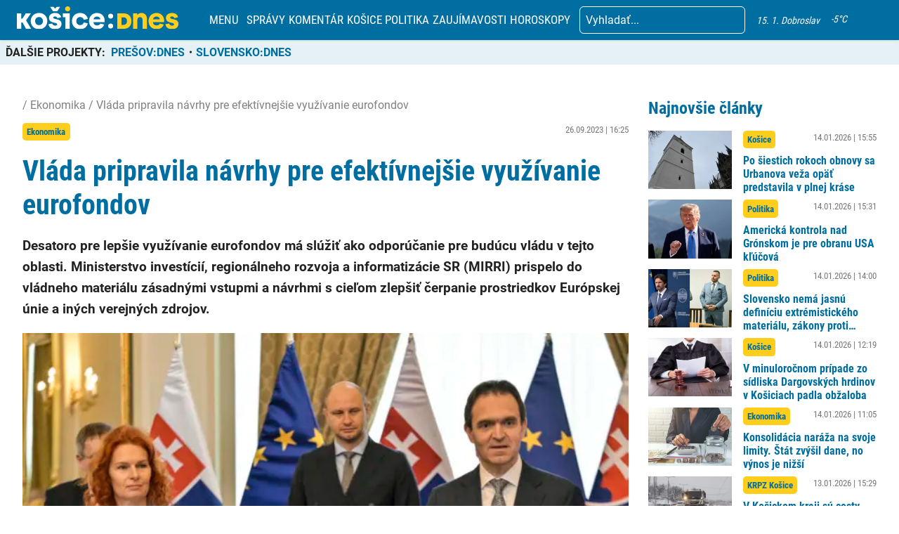

--- FILE ---
content_type: text/html; charset=UTF-8
request_url: https://kosicednes.sk/ekonomika/vlada-pripravila-navrhy-pre-efektivnejsie-vyuzivanie-eurofondov/
body_size: 28044
content:
<!doctype html>  <html lang="sk-SK" prefix="og: http://ogp.me/ns# fb: http://ogp.me/ns/fb#">    <head>      <script data-cfasync="false" data-no-defer="1">var ewww_webp_supported=!1;function check_webp_feature(A,e){var w;e=void 0!==e?e:function(){},ewww_webp_supported?e(ewww_webp_supported):((w=new Image).onload=function(){ewww_webp_supported=0<w.width&&0<w.height,e&&e(ewww_webp_supported)},w.onerror=function(){e&&e(!1)},w.src="data:image/webp;base64,"+{alpha:"UklGRkoAAABXRUJQVlA4WAoAAAAQAAAAAAAAAAAAQUxQSAwAAAARBxAR/Q9ERP8DAABWUDggGAAAABQBAJ0BKgEAAQAAAP4AAA3AAP7mtQAAAA=="}[A])}check_webp_feature("alpha");</script><script data-cfasync="false" data-no-defer="1">var Arrive=function(c,w){"use strict";if(c.MutationObserver&&"undefined"!=typeof HTMLElement){var r,a=0,u=(r=HTMLElement.prototype.matches||HTMLElement.prototype.webkitMatchesSelector||HTMLElement.prototype.mozMatchesSelector||HTMLElement.prototype.msMatchesSelector,{matchesSelector:function(e,t){return e instanceof HTMLElement&&r.call(e,t)},addMethod:function(e,t,r){var a=e[t];e[t]=function(){return r.length==arguments.length?r.apply(this,arguments):"function"==typeof a?a.apply(this,arguments):void 0}},callCallbacks:function(e,t){t&&t.options.onceOnly&&1==t.firedElems.length&&(e=[e[0]]);for(var r,a=0;r=e[a];a++)r&&r.callback&&r.callback.call(r.elem,r.elem);t&&t.options.onceOnly&&1==t.firedElems.length&&t.me.unbindEventWithSelectorAndCallback.call(t.target,t.selector,t.callback)},checkChildNodesRecursively:function(e,t,r,a){for(var i,n=0;i=e[n];n++)r(i,t,a)&&a.push({callback:t.callback,elem:i}),0<i.childNodes.length&&u.checkChildNodesRecursively(i.childNodes,t,r,a)},mergeArrays:function(e,t){var r,a={};for(r in e)e.hasOwnProperty(r)&&(a[r]=e[r]);for(r in t)t.hasOwnProperty(r)&&(a[r]=t[r]);return a},toElementsArray:function(e){return e=void 0!==e&&("number"!=typeof e.length||e===c)?[e]:e}}),e=(l.prototype.addEvent=function(e,t,r,a){a={target:e,selector:t,options:r,callback:a,firedElems:[]};return this._beforeAdding&&this._beforeAdding(a),this._eventsBucket.push(a),a},l.prototype.removeEvent=function(e){for(var t,r=this._eventsBucket.length-1;t=this._eventsBucket[r];r--)e(t)&&(this._beforeRemoving&&this._beforeRemoving(t),(t=this._eventsBucket.splice(r,1))&&t.length&&(t[0].callback=null))},l.prototype.beforeAdding=function(e){this._beforeAdding=e},l.prototype.beforeRemoving=function(e){this._beforeRemoving=e},l),t=function(i,n){var o=new e,l=this,s={fireOnAttributesModification:!1};return o.beforeAdding(function(t){var e=t.target;e!==c.document&&e!==c||(e=document.getElementsByTagName("html")[0]);var r=new MutationObserver(function(e){n.call(this,e,t)}),a=i(t.options);r.observe(e,a),t.observer=r,t.me=l}),o.beforeRemoving(function(e){e.observer.disconnect()}),this.bindEvent=function(e,t,r){t=u.mergeArrays(s,t);for(var a=u.toElementsArray(this),i=0;i<a.length;i++)o.addEvent(a[i],e,t,r)},this.unbindEvent=function(){var r=u.toElementsArray(this);o.removeEvent(function(e){for(var t=0;t<r.length;t++)if(this===w||e.target===r[t])return!0;return!1})},this.unbindEventWithSelectorOrCallback=function(r){var a=u.toElementsArray(this),i=r,e="function"==typeof r?function(e){for(var t=0;t<a.length;t++)if((this===w||e.target===a[t])&&e.callback===i)return!0;return!1}:function(e){for(var t=0;t<a.length;t++)if((this===w||e.target===a[t])&&e.selector===r)return!0;return!1};o.removeEvent(e)},this.unbindEventWithSelectorAndCallback=function(r,a){var i=u.toElementsArray(this);o.removeEvent(function(e){for(var t=0;t<i.length;t++)if((this===w||e.target===i[t])&&e.selector===r&&e.callback===a)return!0;return!1})},this},i=new function(){var s={fireOnAttributesModification:!1,onceOnly:!1,existing:!1};function n(e,t,r){return!(!u.matchesSelector(e,t.selector)||(e._id===w&&(e._id=a++),-1!=t.firedElems.indexOf(e._id)))&&(t.firedElems.push(e._id),!0)}var c=(i=new t(function(e){var t={attributes:!1,childList:!0,subtree:!0};return e.fireOnAttributesModification&&(t.attributes=!0),t},function(e,i){e.forEach(function(e){var t=e.addedNodes,r=e.target,a=[];null!==t&&0<t.length?u.checkChildNodesRecursively(t,i,n,a):"attributes"===e.type&&n(r,i)&&a.push({callback:i.callback,elem:r}),u.callCallbacks(a,i)})})).bindEvent;return i.bindEvent=function(e,t,r){t=void 0===r?(r=t,s):u.mergeArrays(s,t);var a=u.toElementsArray(this);if(t.existing){for(var i=[],n=0;n<a.length;n++)for(var o=a[n].querySelectorAll(e),l=0;l<o.length;l++)i.push({callback:r,elem:o[l]});if(t.onceOnly&&i.length)return r.call(i[0].elem,i[0].elem);setTimeout(u.callCallbacks,1,i)}c.call(this,e,t,r)},i},o=new function(){var a={};function i(e,t){return u.matchesSelector(e,t.selector)}var n=(o=new t(function(){return{childList:!0,subtree:!0}},function(e,r){e.forEach(function(e){var t=e.removedNodes,e=[];null!==t&&0<t.length&&u.checkChildNodesRecursively(t,r,i,e),u.callCallbacks(e,r)})})).bindEvent;return o.bindEvent=function(e,t,r){t=void 0===r?(r=t,a):u.mergeArrays(a,t),n.call(this,e,t,r)},o};d(HTMLElement.prototype),d(NodeList.prototype),d(HTMLCollection.prototype),d(HTMLDocument.prototype),d(Window.prototype);var n={};return s(i,n,"unbindAllArrive"),s(o,n,"unbindAllLeave"),n}function l(){this._eventsBucket=[],this._beforeAdding=null,this._beforeRemoving=null}function s(e,t,r){u.addMethod(t,r,e.unbindEvent),u.addMethod(t,r,e.unbindEventWithSelectorOrCallback),u.addMethod(t,r,e.unbindEventWithSelectorAndCallback)}function d(e){e.arrive=i.bindEvent,s(i,e,"unbindArrive"),e.leave=o.bindEvent,s(o,e,"unbindLeave")}}(window,void 0),ewww_webp_supported=!1;function check_webp_feature(e,t){var r;ewww_webp_supported?t(ewww_webp_supported):((r=new Image).onload=function(){ewww_webp_supported=0<r.width&&0<r.height,t(ewww_webp_supported)},r.onerror=function(){t(!1)},r.src="data:image/webp;base64,"+{alpha:"UklGRkoAAABXRUJQVlA4WAoAAAAQAAAAAAAAAAAAQUxQSAwAAAARBxAR/Q9ERP8DAABWUDggGAAAABQBAJ0BKgEAAQAAAP4AAA3AAP7mtQAAAA==",animation:"UklGRlIAAABXRUJQVlA4WAoAAAASAAAAAAAAAAAAQU5JTQYAAAD/////AABBTk1GJgAAAAAAAAAAAAAAAAAAAGQAAABWUDhMDQAAAC8AAAAQBxAREYiI/gcA"}[e])}function ewwwLoadImages(e){if(e){for(var t=document.querySelectorAll(".batch-image img, .image-wrapper a, .ngg-pro-masonry-item a, .ngg-galleria-offscreen-seo-wrapper a"),r=0,a=t.length;r<a;r++)ewwwAttr(t[r],"data-src",t[r].getAttribute("data-webp")),ewwwAttr(t[r],"data-thumbnail",t[r].getAttribute("data-webp-thumbnail"));for(var i=document.querySelectorAll(".rev_slider ul li"),r=0,a=i.length;r<a;r++){ewwwAttr(i[r],"data-thumb",i[r].getAttribute("data-webp-thumb"));for(var n=1;n<11;)ewwwAttr(i[r],"data-param"+n,i[r].getAttribute("data-webp-param"+n)),n++}for(r=0,a=(i=document.querySelectorAll(".rev_slider img")).length;r<a;r++)ewwwAttr(i[r],"data-lazyload",i[r].getAttribute("data-webp-lazyload"));for(var o=document.querySelectorAll("div.woocommerce-product-gallery__image"),r=0,a=o.length;r<a;r++)ewwwAttr(o[r],"data-thumb",o[r].getAttribute("data-webp-thumb"))}for(var l=document.querySelectorAll("video"),r=0,a=l.length;r<a;r++)ewwwAttr(l[r],"poster",e?l[r].getAttribute("data-poster-webp"):l[r].getAttribute("data-poster-image"));for(var s,c=document.querySelectorAll("img.ewww_webp_lazy_load"),r=0,a=c.length;r<a;r++)e&&(ewwwAttr(c[r],"data-lazy-srcset",c[r].getAttribute("data-lazy-srcset-webp")),ewwwAttr(c[r],"data-srcset",c[r].getAttribute("data-srcset-webp")),ewwwAttr(c[r],"data-lazy-src",c[r].getAttribute("data-lazy-src-webp")),ewwwAttr(c[r],"data-src",c[r].getAttribute("data-src-webp")),ewwwAttr(c[r],"data-orig-file",c[r].getAttribute("data-webp-orig-file")),ewwwAttr(c[r],"data-medium-file",c[r].getAttribute("data-webp-medium-file")),ewwwAttr(c[r],"data-large-file",c[r].getAttribute("data-webp-large-file")),null!=(s=c[r].getAttribute("srcset"))&&!1!==s&&s.includes("R0lGOD")&&ewwwAttr(c[r],"src",c[r].getAttribute("data-lazy-src-webp"))),c[r].className=c[r].className.replace(/\bewww_webp_lazy_load\b/,"");for(var w=document.querySelectorAll(".ewww_webp"),r=0,a=w.length;r<a;r++)e?(ewwwAttr(w[r],"srcset",w[r].getAttribute("data-srcset-webp")),ewwwAttr(w[r],"src",w[r].getAttribute("data-src-webp")),ewwwAttr(w[r],"data-orig-file",w[r].getAttribute("data-webp-orig-file")),ewwwAttr(w[r],"data-medium-file",w[r].getAttribute("data-webp-medium-file")),ewwwAttr(w[r],"data-large-file",w[r].getAttribute("data-webp-large-file")),ewwwAttr(w[r],"data-large_image",w[r].getAttribute("data-webp-large_image")),ewwwAttr(w[r],"data-src",w[r].getAttribute("data-webp-src"))):(ewwwAttr(w[r],"srcset",w[r].getAttribute("data-srcset-img")),ewwwAttr(w[r],"src",w[r].getAttribute("data-src-img"))),w[r].className=w[r].className.replace(/\bewww_webp\b/,"ewww_webp_loaded");window.jQuery&&jQuery.fn.isotope&&jQuery.fn.imagesLoaded&&(jQuery(".fusion-posts-container-infinite").imagesLoaded(function(){jQuery(".fusion-posts-container-infinite").hasClass("isotope")&&jQuery(".fusion-posts-container-infinite").isotope()}),jQuery(".fusion-portfolio:not(.fusion-recent-works) .fusion-portfolio-wrapper").imagesLoaded(function(){jQuery(".fusion-portfolio:not(.fusion-recent-works) .fusion-portfolio-wrapper").isotope()}))}function ewwwWebPInit(e){ewwwLoadImages(e),ewwwNggLoadGalleries(e),document.arrive(".ewww_webp",function(){ewwwLoadImages(e)}),document.arrive(".ewww_webp_lazy_load",function(){ewwwLoadImages(e)}),document.arrive("videos",function(){ewwwLoadImages(e)}),"loading"==document.readyState?document.addEventListener("DOMContentLoaded",ewwwJSONParserInit):("undefined"!=typeof galleries&&ewwwNggParseGalleries(e),ewwwWooParseVariations(e))}function ewwwAttr(e,t,r){null!=r&&!1!==r&&e.setAttribute(t,r)}function ewwwJSONParserInit(){"undefined"!=typeof galleries&&check_webp_feature("alpha",ewwwNggParseGalleries),check_webp_feature("alpha",ewwwWooParseVariations)}function ewwwWooParseVariations(e){if(e)for(var t=document.querySelectorAll("form.variations_form"),r=0,a=t.length;r<a;r++){var i=t[r].getAttribute("data-product_variations"),n=!1;try{for(var o in i=JSON.parse(i))void 0!==i[o]&&void 0!==i[o].image&&(void 0!==i[o].image.src_webp&&(i[o].image.src=i[o].image.src_webp,n=!0),void 0!==i[o].image.srcset_webp&&(i[o].image.srcset=i[o].image.srcset_webp,n=!0),void 0!==i[o].image.full_src_webp&&(i[o].image.full_src=i[o].image.full_src_webp,n=!0),void 0!==i[o].image.gallery_thumbnail_src_webp&&(i[o].image.gallery_thumbnail_src=i[o].image.gallery_thumbnail_src_webp,n=!0),void 0!==i[o].image.thumb_src_webp&&(i[o].image.thumb_src=i[o].image.thumb_src_webp,n=!0));n&&ewwwAttr(t[r],"data-product_variations",JSON.stringify(i))}catch(e){}}}function ewwwNggParseGalleries(e){if(e)for(var t in galleries){var r=galleries[t];galleries[t].images_list=ewwwNggParseImageList(r.images_list)}}function ewwwNggLoadGalleries(e){e&&document.addEventListener("ngg.galleria.themeadded",function(e,t){window.ngg_galleria._create_backup=window.ngg_galleria.create,window.ngg_galleria.create=function(e,t){var r=$(e).data("id");return galleries["gallery_"+r].images_list=ewwwNggParseImageList(galleries["gallery_"+r].images_list),window.ngg_galleria._create_backup(e,t)}})}function ewwwNggParseImageList(e){for(var t in e){var r=e[t];if(void 0!==r["image-webp"]&&(e[t].image=r["image-webp"],delete e[t]["image-webp"]),void 0!==r["thumb-webp"]&&(e[t].thumb=r["thumb-webp"],delete e[t]["thumb-webp"]),void 0!==r.full_image_webp&&(e[t].full_image=r.full_image_webp,delete e[t].full_image_webp),void 0!==r.srcsets)for(var a in r.srcsets)nggSrcset=r.srcsets[a],void 0!==r.srcsets[a+"-webp"]&&(e[t].srcsets[a]=r.srcsets[a+"-webp"],delete e[t].srcsets[a+"-webp"]);if(void 0!==r.full_srcsets)for(var i in r.full_srcsets)nggFSrcset=r.full_srcsets[i],void 0!==r.full_srcsets[i+"-webp"]&&(e[t].full_srcsets[i]=r.full_srcsets[i+"-webp"],delete e[t].full_srcsets[i+"-webp"])}return e}check_webp_feature("alpha",ewwwWebPInit);</script><meta name='robots' content='index, follow, max-image-preview:large, max-snippet:-1, max-video-preview:-1' />  	<!-- This site is optimized with the Yoast SEO plugin v19.7.2 - https://yoast.com/wordpress/plugins/seo/ --> 	<title>Vláda pripravila návrhy pre efektívnejšie využívanie eurofondov - KOŠICE:DNES</title> 	<link rel="canonical" href="https://kosicednes.sk/ekonomika/vlada-pripravila-navrhy-pre-efektivnejsie-vyuzivanie-eurofondov/" /> 	<meta property="og:locale" content="sk_SK" /> 	<meta property="og:type" content="article" /> 	<meta property="og:title" content="Vláda pripravila návrhy pre efektívnejšie využívanie eurofondov - KOŠICE:DNES" /> 	<meta property="og:description" content="Desatoro pre lepšie využívanie eurofondov má slúžiť ako odporúčanie pre budúcu vládu v tejto oblasti. Ministerstvo investícií, regionálneho rozvoja a informatizácie SR (MIRRI) prispelo do vládneho materiálu zásadnými vstupmi a návrhmi s cieľom zlepšiť čerpanie prostriedkov Európskej únie a iných verejných zdrojov." /> 	<meta property="og:url" content="https://kosicednes.sk/ekonomika/vlada-pripravila-navrhy-pre-efektivnejsie-vyuzivanie-eurofondov/" /> 	<meta property="og:site_name" content="KOŠICE:DNES" /> 	<meta property="article:publisher" content="https://www.facebook.com/kosicednes" /> 	<meta property="article:published_time" content="2023-09-26T14:25:22+00:00" /> 	<meta property="article:modified_time" content="2023-09-26T14:26:15+00:00" /> 	<meta property="og:image" content="https://kosicednes.sk/wp-content/uploads/2023/09/6511582a0f671205353414-2-scaled-1-676x455-1.jpg" /> 	<meta property="og:image:width" content="676" /> 	<meta property="og:image:height" content="455" /> 	<meta property="og:image:type" content="image/jpeg" /> 	<meta name="author" content="Denisa Dudaskova" /> 	<meta name="twitter:card" content="summary_large_image" /> 	<meta name="twitter:label1" content="Autor" /> 	<meta name="twitter:data1" content="Denisa Dudaskova" /> 	<meta name="twitter:label2" content="Predpokladaný čas čítania" /> 	<meta name="twitter:data2" content="1 minúta" /> 	<script type="application/ld+json" class="yoast-schema-graph">{"@context":"https://schema.org","@graph":[{"@type":"Article","@id":"https://kosicednes.sk/ekonomika/vlada-pripravila-navrhy-pre-efektivnejsie-vyuzivanie-eurofondov/#article","isPartOf":{"@id":"https://kosicednes.sk/ekonomika/vlada-pripravila-navrhy-pre-efektivnejsie-vyuzivanie-eurofondov/"},"author":{"name":"Denisa Dudaskova","@id":"https://kosicednes.sk/#/schema/person/35fad46c60241aca70503c5de765592b"},"headline":"Vláda pripravila návrhy pre efektívnejšie využívanie eurofondov","datePublished":"2023-09-26T14:25:22+00:00","dateModified":"2023-09-26T14:26:15+00:00","mainEntityOfPage":{"@id":"https://kosicednes.sk/ekonomika/vlada-pripravila-navrhy-pre-efektivnejsie-vyuzivanie-eurofondov/"},"wordCount":252,"publisher":{"@id":"https://kosicednes.sk/#organization"},"image":{"@id":"https://kosicednes.sk/ekonomika/vlada-pripravila-navrhy-pre-efektivnejsie-vyuzivanie-eurofondov/#primaryimage"},"thumbnailUrl":"https://kosicednes.sk/wp-content/uploads/2023/09/6511582a0f671205353414-2-scaled-1-676x455-1.jpg","keywords":["desatoro","efektívnejšie","ekonomika","eurofondov","eurofondy","investície","návrhy","pre","pripravila","slovensko","správy","vláda","využívanie"],"articleSection":["Ekonomika","Slovensko","Správy"],"inLanguage":"sk-SK"},{"@type":"WebPage","@id":"https://kosicednes.sk/ekonomika/vlada-pripravila-navrhy-pre-efektivnejsie-vyuzivanie-eurofondov/","url":"https://kosicednes.sk/ekonomika/vlada-pripravila-navrhy-pre-efektivnejsie-vyuzivanie-eurofondov/","name":"Vláda pripravila návrhy pre efektívnejšie využívanie eurofondov - KOŠICE:DNES","isPartOf":{"@id":"https://kosicednes.sk/#website"},"primaryImageOfPage":{"@id":"https://kosicednes.sk/ekonomika/vlada-pripravila-navrhy-pre-efektivnejsie-vyuzivanie-eurofondov/#primaryimage"},"image":{"@id":"https://kosicednes.sk/ekonomika/vlada-pripravila-navrhy-pre-efektivnejsie-vyuzivanie-eurofondov/#primaryimage"},"thumbnailUrl":"https://kosicednes.sk/wp-content/uploads/2023/09/6511582a0f671205353414-2-scaled-1-676x455-1.jpg","datePublished":"2023-09-26T14:25:22+00:00","dateModified":"2023-09-26T14:26:15+00:00","breadcrumb":{"@id":"https://kosicednes.sk/ekonomika/vlada-pripravila-navrhy-pre-efektivnejsie-vyuzivanie-eurofondov/#breadcrumb"},"inLanguage":"sk-SK","potentialAction":[{"@type":"ReadAction","target":["https://kosicednes.sk/ekonomika/vlada-pripravila-navrhy-pre-efektivnejsie-vyuzivanie-eurofondov/"]}]},{"@type":"ImageObject","inLanguage":"sk-SK","@id":"https://kosicednes.sk/ekonomika/vlada-pripravila-navrhy-pre-efektivnejsie-vyuzivanie-eurofondov/#primaryimage","url":"https://kosicednes.sk/wp-content/uploads/2023/09/6511582a0f671205353414-2-scaled-1-676x455-1.jpg","contentUrl":"https://kosicednes.sk/wp-content/uploads/2023/09/6511582a0f671205353414-2-scaled-1-676x455-1.jpg","width":676,"height":455,"caption":"ilustracne/SITA/Milan Illík"},{"@type":"BreadcrumbList","@id":"https://kosicednes.sk/ekonomika/vlada-pripravila-navrhy-pre-efektivnejsie-vyuzivanie-eurofondov/#breadcrumb","itemListElement":[{"@type":"ListItem","position":1,"name":"Domovská stránka","item":"https://kosicednes.sk/"},{"@type":"ListItem","position":2,"name":"Vláda pripravila návrhy pre efektívnejšie využívanie eurofondov"}]},{"@type":"WebSite","@id":"https://kosicednes.sk/#website","url":"https://kosicednes.sk/","name":"KOŠICE:DNES","description":"KOŠICE: DNES - najčítanejšie spravodajstvo na východe Slovenska!","publisher":{"@id":"https://kosicednes.sk/#organization"},"potentialAction":[{"@type":"SearchAction","target":{"@type":"EntryPoint","urlTemplate":"https://kosicednes.sk/?s={search_term_string}"},"query-input":"required name=search_term_string"}],"inLanguage":"sk-SK"},{"@type":"Organization","@id":"https://kosicednes.sk/#organization","name":"KOŠICE:DNES","url":"https://kosicednes.sk/","sameAs":["https://www.facebook.com/kosicednes"],"logo":{"@type":"ImageObject","inLanguage":"sk-SK","@id":"https://kosicednes.sk/#/schema/logo/image/","url":"https://kosicednes.sk/wp-content/uploads/2023/10/logo-horizontal.svg","contentUrl":"https://kosicednes.sk/wp-content/uploads/2023/10/logo-horizontal.svg","caption":"KOŠICE:DNES"},"image":{"@id":"https://kosicednes.sk/#/schema/logo/image/"}},{"@type":"Person","@id":"https://kosicednes.sk/#/schema/person/35fad46c60241aca70503c5de765592b","name":"Denisa Dudaskova","image":{"@type":"ImageObject","inLanguage":"sk-SK","@id":"https://kosicednes.sk/#/schema/person/image/","url":"https://secure.gravatar.com/avatar/22b1e73e16fd448c2eb4633f841dac91?s=96&d=mm&r=g","contentUrl":"https://secure.gravatar.com/avatar/22b1e73e16fd448c2eb4633f841dac91?s=96&d=mm&r=g","caption":"Denisa Dudaskova"},"url":"https://kosicednes.sk/author/denisa-dudaskova/"}]}</script> 	<!-- / Yoast SEO plugin. -->   <link rel='dns-prefetch' href='//kit.fontawesome.com' /> <link rel='dns-prefetch' href='//static.addtoany.com' /> <link rel='dns-prefetch' href='//fonts.googleapis.com' /> <link rel="alternate" type="application/rss+xml" title="RSS kanál komentárov webu KOŠICE:DNES &raquo; ku článku Vláda pripravila návrhy pre efektívnejšie využívanie eurofondov" href="https://kosicednes.sk/ekonomika/vlada-pripravila-navrhy-pre-efektivnejsie-vyuzivanie-eurofondov/feed/" /> <script type="text/javascript">
window._wpemojiSettings = {"baseUrl":"https:\/\/s.w.org\/images\/core\/emoji\/14.0.0\/72x72\/","ext":".png","svgUrl":"https:\/\/s.w.org\/images\/core\/emoji\/14.0.0\/svg\/","svgExt":".svg","source":{"concatemoji":"https:\/\/kosicednes.sk\/wp-includes\/js\/wp-emoji-release.min.js?ver=6.3.7"}};
/*! This file is auto-generated */
!function(i,n){var o,s,e;function c(e){try{var t={supportTests:e,timestamp:(new Date).valueOf()};sessionStorage.setItem(o,JSON.stringify(t))}catch(e){}}function p(e,t,n){e.clearRect(0,0,e.canvas.width,e.canvas.height),e.fillText(t,0,0);var t=new Uint32Array(e.getImageData(0,0,e.canvas.width,e.canvas.height).data),r=(e.clearRect(0,0,e.canvas.width,e.canvas.height),e.fillText(n,0,0),new Uint32Array(e.getImageData(0,0,e.canvas.width,e.canvas.height).data));return t.every(function(e,t){return e===r[t]})}function u(e,t,n){switch(t){case"flag":return n(e,"\ud83c\udff3\ufe0f\u200d\u26a7\ufe0f","\ud83c\udff3\ufe0f\u200b\u26a7\ufe0f")?!1:!n(e,"\ud83c\uddfa\ud83c\uddf3","\ud83c\uddfa\u200b\ud83c\uddf3")&&!n(e,"\ud83c\udff4\udb40\udc67\udb40\udc62\udb40\udc65\udb40\udc6e\udb40\udc67\udb40\udc7f","\ud83c\udff4\u200b\udb40\udc67\u200b\udb40\udc62\u200b\udb40\udc65\u200b\udb40\udc6e\u200b\udb40\udc67\u200b\udb40\udc7f");case"emoji":return!n(e,"\ud83e\udef1\ud83c\udffb\u200d\ud83e\udef2\ud83c\udfff","\ud83e\udef1\ud83c\udffb\u200b\ud83e\udef2\ud83c\udfff")}return!1}function f(e,t,n){var r="undefined"!=typeof WorkerGlobalScope&&self instanceof WorkerGlobalScope?new OffscreenCanvas(300,150):i.createElement("canvas"),a=r.getContext("2d",{willReadFrequently:!0}),o=(a.textBaseline="top",a.font="600 32px Arial",{});return e.forEach(function(e){o[e]=t(a,e,n)}),o}function t(e){var t=i.createElement("script");t.src=e,t.defer=!0,i.head.appendChild(t)}"undefined"!=typeof Promise&&(o="wpEmojiSettingsSupports",s=["flag","emoji"],n.supports={everything:!0,everythingExceptFlag:!0},e=new Promise(function(e){i.addEventListener("DOMContentLoaded",e,{once:!0})}),new Promise(function(t){var n=function(){try{var e=JSON.parse(sessionStorage.getItem(o));if("object"==typeof e&&"number"==typeof e.timestamp&&(new Date).valueOf()<e.timestamp+604800&&"object"==typeof e.supportTests)return e.supportTests}catch(e){}return null}();if(!n){if("undefined"!=typeof Worker&&"undefined"!=typeof OffscreenCanvas&&"undefined"!=typeof URL&&URL.createObjectURL&&"undefined"!=typeof Blob)try{var e="postMessage("+f.toString()+"("+[JSON.stringify(s),u.toString(),p.toString()].join(",")+"));",r=new Blob([e],{type:"text/javascript"}),a=new Worker(URL.createObjectURL(r),{name:"wpTestEmojiSupports"});return void(a.onmessage=function(e){c(n=e.data),a.terminate(),t(n)})}catch(e){}c(n=f(s,u,p))}t(n)}).then(function(e){for(var t in e)n.supports[t]=e[t],n.supports.everything=n.supports.everything&&n.supports[t],"flag"!==t&&(n.supports.everythingExceptFlag=n.supports.everythingExceptFlag&&n.supports[t]);n.supports.everythingExceptFlag=n.supports.everythingExceptFlag&&!n.supports.flag,n.DOMReady=!1,n.readyCallback=function(){n.DOMReady=!0}}).then(function(){return e}).then(function(){var e;n.supports.everything||(n.readyCallback(),(e=n.source||{}).concatemoji?t(e.concatemoji):e.wpemoji&&e.twemoji&&(t(e.twemoji),t(e.wpemoji)))}))}((window,document),window._wpemojiSettings);
</script> <!-- kosicednes.sk is managing ads with Advanced Ads 1.36.3 – https://wpadvancedads.com/ --><script id="kosic-ready">
			window.advanced_ads_ready=function(e,a){a=a||"complete";var d=function(e){return"interactive"===a?"loading"!==e:"complete"===e};d(document.readyState)?e():document.addEventListener("readystatechange",(function(a){d(a.target.readyState)&&e()}),{once:"interactive"===a})},window.advanced_ads_ready_queue=window.advanced_ads_ready_queue||[];		</script> 		<style type="text/css"> img.wp-smiley, img.emoji { 	display: inline !important; 	border: none !important; 	box-shadow: none !important; 	height: 1em !important; 	width: 1em !important; 	margin: 0 0.07em !important; 	vertical-align: -0.1em !important; 	background: none !important; 	padding: 0 !important; } </style> 	<link rel='stylesheet' id='main-css-css' href='https://kosicednes.sk/wp-content/themes/slovensko_dnes_v4/css/style.min.css?v=3.4' type='text/css' media='all' /> <link rel='stylesheet' id='glide-css-css' href='https://kosicednes.sk/wp-content/themes/slovensko_dnes_v4/css/glide.core.min.css' type='text/css' media='all' /> <link rel='stylesheet' id='font-open-sans-css' href='https://fonts.googleapis.com/css2?family=Open+Sans:wght@400;600&#038;display=swap' type='text/css' media='all' /> <link rel='stylesheet' id='modal_survey_style-css' href='https://kosicednes.sk/wp-content/plugins/modal_survey/templates/assets/css/modal_survey.css?ver=2.0.1.8.9' type='text/css' media='all' /> <link rel='stylesheet' id='circliful-css' href='https://kosicednes.sk/wp-content/plugins/modal_survey/templates/assets/css/jquery.circliful.css?ver=2.0.1.8.9' type='text/css' media='all' /> <link rel='stylesheet' id='ms-jquery-ui-css' href='https://kosicednes.sk/wp-content/plugins/modal_survey/templates/assets/css/ms-jquery-ui.css?ver=2.0.1.8.9' type='text/css' media='all' /> <link rel='stylesheet' id='modal_survey_themes-css' href='https://kosicednes.sk/wp-content/plugins/modal_survey/templates/assets/css/themes.css?ver=2.0.1.8.9' type='text/css' media='all' /> <link rel='stylesheet' id='wp-block-library-css' href='https://kosicednes.sk/wp-includes/css/dist/block-library/style.min.css?ver=6.3.7' type='text/css' media='all' /> <link rel='stylesheet' id='embedpress_blocks-cgb-style-css-css' href='https://kosicednes.sk/wp-content/plugins/embedpress/Gutenberg/dist/blocks.style.build.css?ver=1670759657' type='text/css' media='all' /> <style id='classic-theme-styles-inline-css' type='text/css'> /*! This file is auto-generated */ .wp-block-button__link{color:#fff;background-color:#32373c;border-radius:9999px;box-shadow:none;text-decoration:none;padding:calc(.667em + 2px) calc(1.333em + 2px);font-size:1.125em}.wp-block-file__button{background:#32373c;color:#fff;text-decoration:none} </style> <style id='global-styles-inline-css' type='text/css'> body{--wp--preset--color--black: #000000;--wp--preset--color--cyan-bluish-gray: #abb8c3;--wp--preset--color--white: #ffffff;--wp--preset--color--pale-pink: #f78da7;--wp--preset--color--vivid-red: #cf2e2e;--wp--preset--color--luminous-vivid-orange: #ff6900;--wp--preset--color--luminous-vivid-amber: #fcb900;--wp--preset--color--light-green-cyan: #7bdcb5;--wp--preset--color--vivid-green-cyan: #00d084;--wp--preset--color--pale-cyan-blue: #8ed1fc;--wp--preset--color--vivid-cyan-blue: #0693e3;--wp--preset--color--vivid-purple: #9b51e0;--wp--preset--gradient--vivid-cyan-blue-to-vivid-purple: linear-gradient(135deg,rgba(6,147,227,1) 0%,rgb(155,81,224) 100%);--wp--preset--gradient--light-green-cyan-to-vivid-green-cyan: linear-gradient(135deg,rgb(122,220,180) 0%,rgb(0,208,130) 100%);--wp--preset--gradient--luminous-vivid-amber-to-luminous-vivid-orange: linear-gradient(135deg,rgba(252,185,0,1) 0%,rgba(255,105,0,1) 100%);--wp--preset--gradient--luminous-vivid-orange-to-vivid-red: linear-gradient(135deg,rgba(255,105,0,1) 0%,rgb(207,46,46) 100%);--wp--preset--gradient--very-light-gray-to-cyan-bluish-gray: linear-gradient(135deg,rgb(238,238,238) 0%,rgb(169,184,195) 100%);--wp--preset--gradient--cool-to-warm-spectrum: linear-gradient(135deg,rgb(74,234,220) 0%,rgb(151,120,209) 20%,rgb(207,42,186) 40%,rgb(238,44,130) 60%,rgb(251,105,98) 80%,rgb(254,248,76) 100%);--wp--preset--gradient--blush-light-purple: linear-gradient(135deg,rgb(255,206,236) 0%,rgb(152,150,240) 100%);--wp--preset--gradient--blush-bordeaux: linear-gradient(135deg,rgb(254,205,165) 0%,rgb(254,45,45) 50%,rgb(107,0,62) 100%);--wp--preset--gradient--luminous-dusk: linear-gradient(135deg,rgb(255,203,112) 0%,rgb(199,81,192) 50%,rgb(65,88,208) 100%);--wp--preset--gradient--pale-ocean: linear-gradient(135deg,rgb(255,245,203) 0%,rgb(182,227,212) 50%,rgb(51,167,181) 100%);--wp--preset--gradient--electric-grass: linear-gradient(135deg,rgb(202,248,128) 0%,rgb(113,206,126) 100%);--wp--preset--gradient--midnight: linear-gradient(135deg,rgb(2,3,129) 0%,rgb(40,116,252) 100%);--wp--preset--font-size--small: 13px;--wp--preset--font-size--medium: 20px;--wp--preset--font-size--large: 36px;--wp--preset--font-size--x-large: 42px;--wp--preset--spacing--20: 0.44rem;--wp--preset--spacing--30: 0.67rem;--wp--preset--spacing--40: 1rem;--wp--preset--spacing--50: 1.5rem;--wp--preset--spacing--60: 2.25rem;--wp--preset--spacing--70: 3.38rem;--wp--preset--spacing--80: 5.06rem;--wp--preset--shadow--natural: 6px 6px 9px rgba(0, 0, 0, 0.2);--wp--preset--shadow--deep: 12px 12px 50px rgba(0, 0, 0, 0.4);--wp--preset--shadow--sharp: 6px 6px 0px rgba(0, 0, 0, 0.2);--wp--preset--shadow--outlined: 6px 6px 0px -3px rgba(255, 255, 255, 1), 6px 6px rgba(0, 0, 0, 1);--wp--preset--shadow--crisp: 6px 6px 0px rgba(0, 0, 0, 1);}:where(.is-layout-flex){gap: 0.5em;}:where(.is-layout-grid){gap: 0.5em;}body .is-layout-flow > .alignleft{float: left;margin-inline-start: 0;margin-inline-end: 2em;}body .is-layout-flow > .alignright{float: right;margin-inline-start: 2em;margin-inline-end: 0;}body .is-layout-flow > .aligncenter{margin-left: auto !important;margin-right: auto !important;}body .is-layout-constrained > .alignleft{float: left;margin-inline-start: 0;margin-inline-end: 2em;}body .is-layout-constrained > .alignright{float: right;margin-inline-start: 2em;margin-inline-end: 0;}body .is-layout-constrained > .aligncenter{margin-left: auto !important;margin-right: auto !important;}body .is-layout-constrained > :where(:not(.alignleft):not(.alignright):not(.alignfull)){max-width: var(--wp--style--global--content-size);margin-left: auto !important;margin-right: auto !important;}body .is-layout-constrained > .alignwide{max-width: var(--wp--style--global--wide-size);}body .is-layout-flex{display: flex;}body .is-layout-flex{flex-wrap: wrap;align-items: center;}body .is-layout-flex > *{margin: 0;}body .is-layout-grid{display: grid;}body .is-layout-grid > *{margin: 0;}:where(.wp-block-columns.is-layout-flex){gap: 2em;}:where(.wp-block-columns.is-layout-grid){gap: 2em;}:where(.wp-block-post-template.is-layout-flex){gap: 1.25em;}:where(.wp-block-post-template.is-layout-grid){gap: 1.25em;}.has-black-color{color: var(--wp--preset--color--black) !important;}.has-cyan-bluish-gray-color{color: var(--wp--preset--color--cyan-bluish-gray) !important;}.has-white-color{color: var(--wp--preset--color--white) !important;}.has-pale-pink-color{color: var(--wp--preset--color--pale-pink) !important;}.has-vivid-red-color{color: var(--wp--preset--color--vivid-red) !important;}.has-luminous-vivid-orange-color{color: var(--wp--preset--color--luminous-vivid-orange) !important;}.has-luminous-vivid-amber-color{color: var(--wp--preset--color--luminous-vivid-amber) !important;}.has-light-green-cyan-color{color: var(--wp--preset--color--light-green-cyan) !important;}.has-vivid-green-cyan-color{color: var(--wp--preset--color--vivid-green-cyan) !important;}.has-pale-cyan-blue-color{color: var(--wp--preset--color--pale-cyan-blue) !important;}.has-vivid-cyan-blue-color{color: var(--wp--preset--color--vivid-cyan-blue) !important;}.has-vivid-purple-color{color: var(--wp--preset--color--vivid-purple) !important;}.has-black-background-color{background-color: var(--wp--preset--color--black) !important;}.has-cyan-bluish-gray-background-color{background-color: var(--wp--preset--color--cyan-bluish-gray) !important;}.has-white-background-color{background-color: var(--wp--preset--color--white) !important;}.has-pale-pink-background-color{background-color: var(--wp--preset--color--pale-pink) !important;}.has-vivid-red-background-color{background-color: var(--wp--preset--color--vivid-red) !important;}.has-luminous-vivid-orange-background-color{background-color: var(--wp--preset--color--luminous-vivid-orange) !important;}.has-luminous-vivid-amber-background-color{background-color: var(--wp--preset--color--luminous-vivid-amber) !important;}.has-light-green-cyan-background-color{background-color: var(--wp--preset--color--light-green-cyan) !important;}.has-vivid-green-cyan-background-color{background-color: var(--wp--preset--color--vivid-green-cyan) !important;}.has-pale-cyan-blue-background-color{background-color: var(--wp--preset--color--pale-cyan-blue) !important;}.has-vivid-cyan-blue-background-color{background-color: var(--wp--preset--color--vivid-cyan-blue) !important;}.has-vivid-purple-background-color{background-color: var(--wp--preset--color--vivid-purple) !important;}.has-black-border-color{border-color: var(--wp--preset--color--black) !important;}.has-cyan-bluish-gray-border-color{border-color: var(--wp--preset--color--cyan-bluish-gray) !important;}.has-white-border-color{border-color: var(--wp--preset--color--white) !important;}.has-pale-pink-border-color{border-color: var(--wp--preset--color--pale-pink) !important;}.has-vivid-red-border-color{border-color: var(--wp--preset--color--vivid-red) !important;}.has-luminous-vivid-orange-border-color{border-color: var(--wp--preset--color--luminous-vivid-orange) !important;}.has-luminous-vivid-amber-border-color{border-color: var(--wp--preset--color--luminous-vivid-amber) !important;}.has-light-green-cyan-border-color{border-color: var(--wp--preset--color--light-green-cyan) !important;}.has-vivid-green-cyan-border-color{border-color: var(--wp--preset--color--vivid-green-cyan) !important;}.has-pale-cyan-blue-border-color{border-color: var(--wp--preset--color--pale-cyan-blue) !important;}.has-vivid-cyan-blue-border-color{border-color: var(--wp--preset--color--vivid-cyan-blue) !important;}.has-vivid-purple-border-color{border-color: var(--wp--preset--color--vivid-purple) !important;}.has-vivid-cyan-blue-to-vivid-purple-gradient-background{background: var(--wp--preset--gradient--vivid-cyan-blue-to-vivid-purple) !important;}.has-light-green-cyan-to-vivid-green-cyan-gradient-background{background: var(--wp--preset--gradient--light-green-cyan-to-vivid-green-cyan) !important;}.has-luminous-vivid-amber-to-luminous-vivid-orange-gradient-background{background: var(--wp--preset--gradient--luminous-vivid-amber-to-luminous-vivid-orange) !important;}.has-luminous-vivid-orange-to-vivid-red-gradient-background{background: var(--wp--preset--gradient--luminous-vivid-orange-to-vivid-red) !important;}.has-very-light-gray-to-cyan-bluish-gray-gradient-background{background: var(--wp--preset--gradient--very-light-gray-to-cyan-bluish-gray) !important;}.has-cool-to-warm-spectrum-gradient-background{background: var(--wp--preset--gradient--cool-to-warm-spectrum) !important;}.has-blush-light-purple-gradient-background{background: var(--wp--preset--gradient--blush-light-purple) !important;}.has-blush-bordeaux-gradient-background{background: var(--wp--preset--gradient--blush-bordeaux) !important;}.has-luminous-dusk-gradient-background{background: var(--wp--preset--gradient--luminous-dusk) !important;}.has-pale-ocean-gradient-background{background: var(--wp--preset--gradient--pale-ocean) !important;}.has-electric-grass-gradient-background{background: var(--wp--preset--gradient--electric-grass) !important;}.has-midnight-gradient-background{background: var(--wp--preset--gradient--midnight) !important;}.has-small-font-size{font-size: var(--wp--preset--font-size--small) !important;}.has-medium-font-size{font-size: var(--wp--preset--font-size--medium) !important;}.has-large-font-size{font-size: var(--wp--preset--font-size--large) !important;}.has-x-large-font-size{font-size: var(--wp--preset--font-size--x-large) !important;} .wp-block-navigation a:where(:not(.wp-element-button)){color: inherit;} :where(.wp-block-post-template.is-layout-flex){gap: 1.25em;}:where(.wp-block-post-template.is-layout-grid){gap: 1.25em;} :where(.wp-block-columns.is-layout-flex){gap: 2em;}:where(.wp-block-columns.is-layout-grid){gap: 2em;} .wp-block-pullquote{font-size: 1.5em;line-height: 1.6;} </style> <link rel='stylesheet' id='unslider-css-css' href='https://kosicednes.sk/wp-content/plugins/advanced-ads-slider/public/assets/css/unslider.css?ver=1.4.7' type='text/css' media='all' /> <link rel='stylesheet' id='slider-css-css' href='https://kosicednes.sk/wp-content/plugins/advanced-ads-slider/public/assets/css/slider.css?ver=1.4.7' type='text/css' media='all' /> <link rel='stylesheet' id='contact-form-7-css' href='https://kosicednes.sk/wp-content/plugins/contact-form-7/includes/css/styles.css?ver=5.6.3' type='text/css' media='all' /> <link rel='stylesheet' id='embedpress-css' href='https://kosicednes.sk/wp-content/plugins/embedpress/assets/css/embedpress.css?ver=6.3.7' type='text/css' media='all' /> <link rel='stylesheet' id='wpba_front_end_styles-css' href='https://kosicednes.sk/wp-content/plugins/wp-better-attachments/assets/css/wpba-frontend.css?ver=1.3.11' type='text/css' media='all' /> <link rel='stylesheet' id='wordpress-popular-posts-css-css' href='https://kosicednes.sk/wp-content/plugins/wordpress-popular-posts/assets/css/wpp.css?ver=6.0.5' type='text/css' media='all' /> <link rel='stylesheet' id='dashicons-css' href='https://kosicednes.sk/wp-includes/css/dashicons.min.css?ver=6.3.7' type='text/css' media='all' /> <link rel='stylesheet' id='addtoany-css' href='https://kosicednes.sk/wp-content/plugins/add-to-any/addtoany.min.css?ver=1.16' type='text/css' media='all' /> <script type='text/javascript' src='https://kosicednes.sk/wp-includes/js/jquery/jquery.min.js?ver=3.7.0' id='jquery-core-js'></script> <script type='text/javascript' src='https://kosicednes.sk/wp-includes/js/jquery/jquery-migrate.min.js?ver=3.4.1' id='jquery-migrate-js'></script> <script type='text/javascript' src='https://kosicednes.sk/wp-includes/js/jquery/ui/core.min.js?ver=1.13.2' id='jquery-ui-core-js'></script> <script type='text/javascript' src='https://kosicednes.sk/wp-includes/js/jquery/ui/mouse.min.js?ver=1.13.2' id='jquery-ui-mouse-js'></script> <script type='text/javascript' src='https://kosicednes.sk/wp-includes/js/jquery/ui/slider.min.js?ver=1.13.2' id='jquery-ui-slider-js'></script> <script type='text/javascript' src='https://kosicednes.sk/wp-content/plugins/modal_survey/templates/assets/js/jquery.visible.min.js?ver=1.10.2' id='jquery-visible-js'></script> <script type='text/javascript' src='https://kosicednes.sk/wp-content/plugins/modal_survey/templates/assets/js/msChart.min.js?ver=1.10.3' id='mschartjs-js'></script> <script type='text/javascript' src='https://kosicednes.sk/wp-content/plugins/modal_survey/templates/assets/js/printthis.js?ver=1.0.0' id='printthis-js'></script> <script type='text/javascript' src='https://kosicednes.sk/wp-content/plugins/modal_survey/templates/assets/js/modal_survey_answer.min.js?ver=2.0.1.8.9' id='modal_survey_answer_script-js'></script> <script type='text/javascript' src='https://kosicednes.sk/wp-content/plugins/modal_survey/templates/assets/js/modal_survey.min.js?ver=2.0.1.8.9' id='modal_survey_script-js'></script> <script type='text/javascript' src='https://kosicednes.sk/wp-content/plugins/modal_survey/templates/assets/js/jquery.circliful.min.js?ver=1.0.2' id='circliful-js'></script> <script type='text/javascript' src='https://kosicednes.sk/wp-content/plugins/modal_survey/templates/assets/js/touch.punch.js?ver=1.0.2' id='touchpunch-js'></script> <script id="addtoany-core-js-before" type="text/javascript">
window.a2a_config=window.a2a_config||{};a2a_config.callbacks=[];a2a_config.overlays=[];a2a_config.templates={};a2a_localize = {
	Share: "Share",
	Save: "Save",
	Subscribe: "Subscribe",
	Email: "Email",
	Bookmark: "Bookmark",
	ShowAll: "Show all",
	ShowLess: "Show less",
	FindServices: "Find service(s)",
	FindAnyServiceToAddTo: "Instantly find any service to add to",
	PoweredBy: "Powered by",
	ShareViaEmail: "Share via email",
	SubscribeViaEmail: "Subscribe via email",
	BookmarkInYourBrowser: "Bookmark in your browser",
	BookmarkInstructions: "Press Ctrl+D or \u2318+D to bookmark this page",
	AddToYourFavorites: "Add to your favorites",
	SendFromWebOrProgram: "Send from any email address or email program",
	EmailProgram: "Email program",
	More: "More&#8230;",
	ThanksForSharing: "Thanks for sharing!",
	ThanksForFollowing: "Thanks for following!"
};
</script> <script type='text/javascript' async src='https://static.addtoany.com/menu/page.js' id='addtoany-core-js'></script> <script type='text/javascript' async src='https://kosicednes.sk/wp-content/plugins/add-to-any/addtoany.min.js?ver=1.1' id='addtoany-jquery-js'></script> <script type='text/javascript' src='https://kosicednes.sk/wp-content/plugins/advanced-ads-slider/public/assets/js/unslider.min.js?ver=1.4.7' id='unslider-js-js'></script> <script type='text/javascript' src='https://kosicednes.sk/wp-content/plugins/advanced-ads-slider/public/assets/js/jquery.event.move.js?ver=1.4.7' id='unslider-move-js-js'></script> <script type='text/javascript' src='https://kosicednes.sk/wp-content/plugins/advanced-ads-slider/public/assets/js/jquery.event.swipe.js?ver=1.4.7' id='unslider-swipe-js-js'></script> <script type='text/javascript' src='https://kosicednes.sk/wp-content/plugins/embedpress/assets/js/pdfobject.min.js?ver=3.6.2' id='embedpress-pdfobject-js'></script> <script id="wpp-json" type="application/json">
{"sampling_active":0,"sampling_rate":100,"ajax_url":"https:\/\/kosicednes.sk\/wp-json\/wordpress-popular-posts\/v1\/popular-posts","api_url":"https:\/\/kosicednes.sk\/wp-json\/wordpress-popular-posts","ID":141403,"token":"19e281630e","lang":0,"debug":1}
</script> <script type='text/javascript' src='https://kosicednes.sk/wp-content/plugins/wordpress-popular-posts/assets/js/wpp.min.js?ver=6.0.5' id='wpp-js-js'></script> <script type='text/javascript' id='advanced-ads-advanced-js-js-extra'>
/* <![CDATA[ */
var advads_options = {"blog_id":"1","privacy":{"enabled":false,"state":"not_needed"}};
/* ]]> */
</script> <script type='text/javascript' src='https://kosicednes.sk/wp-content/plugins/advanced-ads/public/assets/js/advanced.min.js?ver=1.36.3' id='advanced-ads-advanced-js-js'></script> <link rel="https://api.w.org/" href="https://kosicednes.sk/wp-json/" /><link rel="alternate" type="application/json" href="https://kosicednes.sk/wp-json/wp/v2/posts/141403" /><link rel="EditURI" type="application/rsd+xml" title="RSD" href="https://kosicednes.sk/xmlrpc.php?rsd" /> <meta name="generator" content="WordPress 6.3.7" /> <link rel='shortlink' href='https://kosicednes.sk/?p=141403' /> <link rel="alternate" type="application/json+oembed" href="https://kosicednes.sk/wp-json/oembed/1.0/embed?url=https%3A%2F%2Fkosicednes.sk%2Fekonomika%2Fvlada-pripravila-navrhy-pre-efektivnejsie-vyuzivanie-eurofondov%2F" /> <link rel="alternate" type="text/xml+oembed" href="https://kosicednes.sk/wp-json/oembed/1.0/embed?url=https%3A%2F%2Fkosicednes.sk%2Fekonomika%2Fvlada-pripravila-navrhy-pre-efektivnejsie-vyuzivanie-eurofondov%2F&#038;format=xml" /> <!-- Head & Footer Code: Site-wide HEAD section start (post) -->  <!-- Google tag (gtag.js) -->  <script async src="https://www.googletagmanager.com/gtag/js?id=G-D9KVZVHR2E"></script>  <script>
  window.dataLayer = window.dataLayer || [];
  function gtag(){dataLayer.push(arguments);}
  gtag('js', new Date());

  gtag('config', 'G-D9KVZVHR2E');
</script>  <script async       crossorigin="anonymous" data-type="lazy" data-src="https://pagead2.googlesyndication.com/pagead/js/adsbygoogle.js?client=ca-pub-2557475027879803"></script>  <meta name="facebook-domain-verification" content="9r0p13gtz1936jgl8zca0o36ir7zrt" />  <script async       crossorigin="anonymous" data-type="lazy" data-src="https://pagead2.googlesyndication.com/pagead/js/adsbygoogle.js?client=ca-pub-2557475027879803"></script> <!-- Head & Footer Code: Site-wide HEAD section end (post) --> <meta name="generator" content="Powered by Modal Survey 2.0.1.8.9 - Survey, Poll and Quiz builder plugin for WordPress with interactive charts and detailed results." />  <!-- Analytics by WP Statistics v14.10.3 - https://wp-statistics.com -->             <style id="wpp-loading-animation-styles">@-webkit-keyframes bgslide{from{background-position-x:0}to{background-position-x:-200%}}@keyframes bgslide{from{background-position-x:0}to{background-position-x:-200%}}.wpp-widget-placeholder,.wpp-widget-block-placeholder{margin:0 auto;width:60px;height:3px;background:#dd3737;background:linear-gradient(90deg,#dd3737 0%,#571313 10%,#dd3737 100%);background-size:200% auto;border-radius:3px;-webkit-animation:bgslide 1s infinite linear;animation:bgslide 1s infinite linear}</style>              <script type="text/javascript">
		var advadsCfpQueue = [];
		var advadsCfpAd = function( adID ){
			if ( 'undefined' == typeof advadsProCfp ) { advadsCfpQueue.push( adID ) } else { advadsProCfp.addElement( adID ) }
		};
		</script> 		 <!-- Meta Pixel Code --> <script type='text/javascript'>
!function(f,b,e,v,n,t,s){if(f.fbq)return;n=f.fbq=function(){n.callMethod?
n.callMethod.apply(n,arguments):n.queue.push(arguments)};if(!f._fbq)f._fbq=n;
n.push=n;n.loaded=!0;n.version='2.0';n.queue=[];t=b.createElement(e);t.async=!0;
t.src=v;s=b.getElementsByTagName(e)[0];s.parentNode.insertBefore(t,s)}(window,
document,'script','https://connect.facebook.net/en_US/fbevents.js?v=next');
</script> <!-- End Meta Pixel Code -->        <script type='text/javascript'>
        var url = window.location.origin + '?ob=open-bridge';
        fbq('set', 'openbridge', '389580386463065', url);
      </script>     <script type='text/javascript'>fbq('init', '389580386463065', {}, {
    "agent": "wordpress-6.3.7-3.0.13"
})</script><script type='text/javascript'>
    fbq('track', 'PageView', []);
  </script> <!-- Meta Pixel Code --> <noscript> <img height="1" width="1" style="display:none" alt="fbpx" src="https://www.facebook.com/tr?id=389580386463065&ev=PageView&noscript=1" /> </noscript> <!-- End Meta Pixel Code --> <noscript><style>.lazyload[data-src]{display:none !important;}</style></noscript><style>.lazyload{background-image:none !important;}.lazyload:before{background-image:none !important;}</style>		<script type="text/javascript">
			if ( typeof advadsGATracking === 'undefined' ) {
				window.advadsGATracking = {
					delayedAds: {},
					deferedAds: {}
				};
			}
		</script> 		<script  async crossorigin="anonymous" data-type="lazy" data-src="https://pagead2.googlesyndication.com/pagead/js/adsbygoogle.js?client=ca-pub-2557475027879803"></script> <!-- START - Open Graph and Twitter Card Tags 3.3.1 -->  <!-- Facebook Open Graph -->   <meta property="og:locale" content="sk_SK"/>   <meta property="og:site_name" content="KOŠICE:DNES"/>   <meta property="og:title" content="Vláda pripravila návrhy pre efektívnejšie využívanie eurofondov - KOŠICE:DNES"/>   <meta property="og:url" content="https://kosicednes.sk/ekonomika/vlada-pripravila-navrhy-pre-efektivnejsie-vyuzivanie-eurofondov/"/>   <meta property="og:type" content="article"/>   <meta property="og:description" content="Desatoro pre lepšie využívanie eurofondov má slúžiť ako odporúčanie pre budúcu vládu v tejto oblasti. Ministerstvo investícií, regionálneho rozvoja a informatizácie SR (MIRRI) prispelo do vládneho materiálu zásadnými vstupmi a návrhmi s cieľom zlepšiť čerpanie prostriedkov Európskej únie a iných ver"/>   <meta property="og:image" content="https://kosicednes.sk/wp-content/uploads/2023/09/6511582a0f671205353414-2-scaled-1-676x455-1.jpg"/>   <meta property="og:image:url" content="https://kosicednes.sk/wp-content/uploads/2023/09/6511582a0f671205353414-2-scaled-1-676x455-1.jpg"/>   <meta property="og:image:secure_url" content="https://kosicednes.sk/wp-content/uploads/2023/09/6511582a0f671205353414-2-scaled-1-676x455-1.jpg"/>   <meta property="og:image:width" content="676"/>   <meta property="og:image:height" content="455"/>   <meta property="article:published_time" content="2023-09-26T16:25:22+02:00"/>   <meta property="article:modified_time" content="2023-09-26T16:26:15+02:00" />   <meta property="og:updated_time" content="2023-09-26T16:26:15+02:00" />   <meta property="article:section" content="Ekonomika"/>   <meta property="article:section" content="Slovensko"/>   <meta property="article:section" content="Správy"/>   <meta property="article:publisher" content="https://www.facebook.com/kosicednes"/>  <!-- Google+ / Schema.org -->  <!-- Twitter Cards -->   <meta name="twitter:title" content="Vláda pripravila návrhy pre efektívnejšie využívanie eurofondov - KOŠICE:DNES"/>   <meta name="twitter:url" content="https://kosicednes.sk/ekonomika/vlada-pripravila-navrhy-pre-efektivnejsie-vyuzivanie-eurofondov/"/>   <meta name="twitter:description" content="Desatoro pre lepšie využívanie eurofondov má slúžiť ako odporúčanie pre budúcu vládu v tejto oblasti. Ministerstvo investícií, regionálneho rozvoja a informatizácie SR (MIRRI) prispelo do vládneho materiálu zásadnými vstupmi a návrhmi s cieľom zlepšiť čerpanie prostriedkov Európskej únie a iných ver"/>   <meta name="twitter:image" content="https://kosicednes.sk/wp-content/uploads/2023/09/6511582a0f671205353414-2-scaled-1-676x455-1.jpg"/>   <meta name="twitter:card" content="summary_large_image"/>  <!-- SEO -->  <!-- Misc. tags -->  <!-- is_singular | yoast_seo --> <!-- END - Open Graph and Twitter Card Tags 3.3.1 --> 	     <meta name="viewport" content="width=device-width, initial-scale=1.0">              <link rel="apple-touch-icon" sizes="180x180" href="https://kosicednes.sk/wp-content/themes/slovensko_dnes_v4/favicons/kosice/apple-touch-icon.png">      <link rel="icon" type="image/png" sizes="32x32" href="https://kosicednes.sk/wp-content/themes/slovensko_dnes_v4/favicons/kosice/favicon-32x32.png">      <link rel="icon" type="image/png" sizes="16x16" href="https://kosicednes.sk/wp-content/themes/slovensko_dnes_v4/favicons/kosice/favicon-16x16.png">      <link rel="manifest" href="https://kosicednes.sk/wp-content/themes/slovensko_dnes_v4/favicons/kosice/site.webmanifest">      <link rel="mask-icon" href="https://kosicednes.sk/wp-content/themes/slovensko_dnes_v4/favicons/kosice/safari-pinned-tab.svg" color="#1d427b">      <link rel="shortcut icon" href="https://kosicednes.sk/wp-content/themes/slovensko_dnes_v4/favicons/kosice/favicon.ico">      <meta name="msapplication-TileColor" content="#2d89ef">      <meta name="msapplication-config" content="https://kosicednes.sk/wp-content/themes/slovensko_dnes_v4/favicons/kosice/browserconfig.xml">      <meta name="theme-color" content="#ffffff">        <!-- Theme colors -->  <style>      body {          --primary-color: #006ea0;          --primary-color-10: #e6f1f6;          --primary-color-20: #cce2ec;          --primary-color-50: #80b7d0;          --primary-color-80: #338bb3;          --primary-color-90: #1a7daa;          --primary-color-darker: #006998;          --primary-color-dark-80: #001620;          --secondary-color: #ffcd1c;          --popup-overlay-color: rgba(0,17,24,0.95);          --bg-logo-url: url('https://kosicednes.sk/wp-content/uploads/2023/10/symbol.svg');      }  </style></head>      <body> <script data-cfasync="false" data-no-defer="1">if(typeof ewww_webp_supported==="undefined"){var ewww_webp_supported=!1}if(ewww_webp_supported){document.body.classList.add("webp-support")}</script>      <div class="bg-banner">          <div class="img-box">                      </div>      </div>  <nav id="navbar">    <div class="menu-container menu-container--desktop">      <div class="navbar-brand">        <a href="https://kosicednes.sk" aria-label="Hlavná stránka">          <img width="1" height="1" src="[data-uri]" class="attachment-medium size-medium lazyload" alt="KOŠICE:DNES" decoding="async" data-src="https://kosicednes.sk/wp-content/uploads/2023/10/logo-horizontal-menu.svg" /><noscript><img width="1" height="1" src="https://kosicednes.sk/wp-content/uploads/2023/10/logo-horizontal-menu.svg" class="attachment-medium size-medium" alt="KOŠICE:DNES" decoding="async" data-eio="l" /></noscript>      </a>      </div>      <ul class="menu-list ab-mobile-none">        <li class="menu-toggler js-menu-toggle">          <div onclick="toggleMenuModal()" class="clicky-bit" role="button" aria-label="Menu">            <i class="fas fa-bars"></i>            <i class="fas fa-times"></i>            <div>Menu</div>          </div>        </li>                  <li class="menu-item">              <a href="https://kosicednes.sk/spravy/" class="menu-link">Správy</a>            </li>                  <li class="menu-item">              <a href="https://kosicednes.sk/komentar/" class="menu-link">Komentár</a>            </li>                  <li class="menu-item">              <a href="https://kosicednes.sk/spravy/slovensko/kosice/" class="menu-link">Košice</a>            </li>                  <li class="menu-item">              <a href="https://kosicednes.sk/politika/" class="menu-link">Politika</a>            </li>                  <li class="menu-item">              <a href="https://kosicednes.sk/zaujimavosti/" class="menu-link">Zaujímavosti</a>            </li>                  <li class="menu-item">              <a href="https://kosicednes.sk/horoskopy/" class="menu-link">Horoskopy</a>            </li>            </ul>      <div class="searching">        <form role="search" method="post" action="/vyhladat/">      <input type="search" class="form-controll" value="" name="nazev" placeholder="Vyhladať..." />      <button type="submit" class="btn btn-search" value="Search" aria-label="Vyhladať">          <i class="fas fa-search"></i>      </button>  </form>    </div>      <div class="informations ab-mobile-none">        <div class="date">          <p>15. 1. <a class="hov-noline" href="https://kosicednes.sk/vyznam-mien/dobroslav">Dobroslav</a></p>        </div>        <div class="weather">          <a class="weather-link hov-noline" href="https://kosicednes.sk/pocasie/" aria-label="Počasie">            <div class="weather-box">              <i class="fas fa-cloud-sun"></i>            </div>            <div class="degrees"></div>          </a>        </div>      </div>    </div>      <div class="menu-container menu-container--mobile">      <div class="seach-logo-box">        <div class="navbar-brand">          <a href="https://kosicednes.sk" aria-label="Hlavná stránka">            <img width="1" height="1" src="[data-uri]" class="attachment-medium size-medium lazyload" alt="KOŠICE:DNES" decoding="async" data-src="https://kosicednes.sk/wp-content/uploads/2023/10/logo-horizontal-menu.svg" /><noscript><img width="1" height="1" src="https://kosicednes.sk/wp-content/uploads/2023/10/logo-horizontal-menu.svg" class="attachment-medium size-medium" alt="KOŠICE:DNES" decoding="async" data-eio="l" /></noscript>        </a>        </div>        <div class="searching" id="js-searching">          <form role="search" method="post" action="/vyhladat/">      <input type="search" class="form-controll" value="" name="nazev" placeholder="Vyhladať..." />      <button type="submit" class="btn btn-search" value="Search" aria-label="Vyhladať">          <i class="fas fa-search"></i>      </button>  </form>      </div>        <div class="searching-facade" id="js-searching-facade">          <i class="fas fa-search"></i>        </div>      </div>      <div class="menu-toggler-mobile js-menu-toggle">        <div onclick="toggleMenuModal()" class="clicky-bit" role="button" aria-label="Menu">          <i class="fas fa-bars"></i>          <i class="fas fa-times"></i>        </div>      </div>    </div>        </nav>    <div class="top-mobile-funneling">    <div class="top-mobile-funneling__flex">            <span class="top-mobile-funneling__label">Ďalšie projekty: </span>                <a href="https://www.presovdnes.sk" target="_blank" class="top-mobile-funneling__link">PREŠOV:DNES</a>        <span class="separator">&#12539;</span>            <a href="https://www.slovenskodnes.sk" target="_blank" class="top-mobile-funneling__link">SLOVENSKO:DNES</a>        <span class="separator">&#12539;</span>        </div>  </div>            <div class="menu-modal" id="js-menu-modal">      <div class="dropmenu__main">            <div class="dropmenu__homebox">              <span class="dropmenu__cathead"><a href="https://kosicednes.sk" aria-label="Domovská stránka">                      Domovská stránka                  </a></span>                                <div style="margin-top: 3rem;" class="dropmenu__funneling">                                          <span class="dropmenu__cathead">Ďalšie projekty: </span>                                                                  <a href="https://www.presovdnes.sk" target="_blank" class="dropmenu__cathead">PREŠOV:DNES</a>                                            <a href="https://www.slovenskodnes.sk" target="_blank" class="dropmenu__cathead">SLOVENSKO:DNES</a>                                    </div>                      </div>          <div class="dropmenu__catbox">                                  <div class="dropmenu__cat">                          <span class="dropmenu__cathead"><a href="https://kosicednes.sk/ekonomika/" aria-label="Ekonomika">                                  Ekonomika                            </a></span>                          <ul>                                                              <li class="dropmenu__kitten">                                      <a href="https://kosicednes.sk/ekonomika/doprava-a-infrastruktura/" aria-label="Doprava">Doprava</a>                                  </li>                                                              <li class="dropmenu__kitten">                                      <a href="https://kosicednes.sk/ekonomika/informatika/" aria-label="Informatika">Informatika</a>                                  </li>                                                              <li class="dropmenu__kitten">                                      <a href="https://kosicednes.sk/ekonomika/poistovnictvo/" aria-label="Poisťovníctvo">Poisťovníctvo</a>                                  </li>                                                              <li class="dropmenu__kitten">                                      <a href="https://kosicednes.sk/ekonomika/reality/" aria-label="Reality">Reality</a>                                  </li>                                                      </ul>                      </div>                                  <div class="dropmenu__cat">                          <span class="dropmenu__cathead"><a href="https://kosicednes.sk/kultura/" aria-label="Kultúra">                                  Kultúra                            </a></span>                          <ul>                                                              <li class="dropmenu__kitten">                                      <a href="https://kosicednes.sk/kultura/divadlo/" aria-label="Divadlo">Divadlo</a>                                  </li>                                                              <li class="dropmenu__kitten">                                      <a href="https://kosicednes.sk/kultura/film-a-tv/" aria-label="Film a TV">Film a TV</a>                                  </li>                                                              <li class="dropmenu__kitten">                                      <a href="https://kosicednes.sk/kultura/hudba/" aria-label="Hudba">Hudba</a>                                  </li>                                                              <li class="dropmenu__kitten">                                      <a href="https://kosicednes.sk/kultura/knihy/" aria-label="Knihy">Knihy</a>                                  </li>                                                              <li class="dropmenu__kitten">                                      <a href="https://kosicednes.sk/kultura/umenie/" aria-label="Umenie">Umenie</a>                                  </li>                                                      </ul>                      </div>                                  <div class="dropmenu__cat">                          <span class="dropmenu__cathead"><a href="https://kosicednes.sk/ludia/" aria-label="Ľudia">                                  Ľudia                            </a></span>                          <ul>                                                              <li class="dropmenu__kitten">                                      <a href="https://kosicednes.sk/ludia/nazory/" aria-label="Názory">Názory</a>                                  </li>                                                              <li class="dropmenu__kitten">                                      <a href="https://kosicednes.sk/ludia/podcast/" aria-label="PODCAST">PODCAST</a>                                  </li>                                                              <li class="dropmenu__kitten">                                      <a href="https://kosicednes.sk/ludia/pribehy/" aria-label="Príbehy">Príbehy</a>                                  </li>                                                              <li class="dropmenu__kitten">                                      <a href="https://kosicednes.sk/ludia/rozhovory/" aria-label="Rozhovory">Rozhovory</a>                                  </li>                                                      </ul>                      </div>                                  <div class="dropmenu__cat dropmenu__cat--split">                          <span class="dropmenu__cathead"><a href="https://kosicednes.sk/sport/" aria-label="Šport">                                  Šport                            </a></span>                          <ul>                                                              <li class="dropmenu__kitten">                                      <a href="https://kosicednes.sk/sport/basketbal/" aria-label="Basketbal">Basketbal</a>                                  </li>                                                              <li class="dropmenu__kitten">                                      <a href="https://kosicednes.sk/sport/cyklistika/" aria-label="Cyklistika">Cyklistika</a>                                  </li>                                                              <li class="dropmenu__kitten">                                      <a href="https://kosicednes.sk/sport/futbal/" aria-label="Futbal">Futbal</a>                                  </li>                                                              <li class="dropmenu__kitten">                                      <a href="https://kosicednes.sk/sport/hokej/" aria-label="Hokej">Hokej</a>                                  </li>                                                              <li class="dropmenu__kitten">                                      <a href="https://kosicednes.sk/sport/ine-sport/" aria-label="Iné správy zo športu">Iné správy zo športu</a>                                  </li>                                                              <li class="dropmenu__kitten">                                      <a href="https://kosicednes.sk/sport/khl/" aria-label="KHL">KHL</a>                                  </li>                                                              <li class="dropmenu__kitten">                                      <a href="https://kosicednes.sk/sport/motor-sport/" aria-label="MOTOR šport">MOTOR šport</a>                                  </li>                                                              <li class="dropmenu__kitten">                                      <a href="https://kosicednes.sk/sport/ostatne-sporty/" aria-label="Ostatné športy">Ostatné športy</a>                                  </li>                                                              <li class="dropmenu__kitten">                                      <a href="https://kosicednes.sk/sport/tenis/" aria-label="Tenis">Tenis</a>                                  </li>                                                              <li class="dropmenu__kitten">                                      <a href="https://kosicednes.sk/sport/vodne-sporty/" aria-label="Vodné športy">Vodné športy</a>                                  </li>                                                              <li class="dropmenu__kitten">                                      <a href="https://kosicednes.sk/sport/vodny-slalom/" aria-label="Vodný slalom">Vodný slalom</a>                                  </li>                                                      </ul>                      </div>                                  <div class="dropmenu__cat dropmenu__cat--split">                          <span class="dropmenu__cathead"><a href="https://kosicednes.sk/styl/" aria-label="Štýl">                                  Štýl                            </a></span>                          <ul>                                                              <li class="dropmenu__kitten">                                      <a href="https://kosicednes.sk/styl/byvanie/" aria-label="Bývanie">Bývanie</a>                                  </li>                                                              <li class="dropmenu__kitten">                                      <a href="https://kosicednes.sk/styl/cestovanie/" aria-label="Cestovanie">Cestovanie</a>                                  </li>                                                              <li class="dropmenu__kitten">                                      <a href="https://kosicednes.sk/styl/gastronomia/" aria-label="Gastronómia">Gastronómia</a>                                  </li>                                                              <li class="dropmenu__kitten">                                      <a href="https://kosicednes.sk/styl/hobby/" aria-label="Hobby">Hobby</a>                                  </li>                                                              <li class="dropmenu__kitten">                                      <a href="https://kosicednes.sk/styl/ine-styl/" aria-label="Iné">Iné</a>                                  </li>                                                              <li class="dropmenu__kitten">                                      <a href="https://kosicednes.sk/styl/technologie/" aria-label="Technológie">Technológie</a>                                  </li>                                                              <li class="dropmenu__kitten">                                      <a href="https://kosicednes.sk/styl/tipy-na-vylety/" aria-label="Tipy na výlety">Tipy na výlety</a>                                  </li>                                                              <li class="dropmenu__kitten">                                      <a href="https://kosicednes.sk/styl/zahrada/" aria-label="Záhrada">Záhrada</a>                                  </li>                                                              <li class="dropmenu__kitten">                                      <a href="https://kosicednes.sk/styl/zdravie/" aria-label="Zdravie">Zdravie</a>                                  </li>                                                      </ul>                      </div>                                  <div class="dropmenu__cat">                          <span class="dropmenu__cathead"><a href="https://kosicednes.sk/spravy/" aria-label="Správy">                                  Správy                            </a></span>                          <ul>                                                              <li class="dropmenu__kitten">                                      <a href="https://kosicednes.sk/spravy/showbiznis/" aria-label="Showbiznis">Showbiznis</a>                                  </li>                                                              <li class="dropmenu__kitten">                                      <a href="https://kosicednes.sk/spravy/slovensko/" aria-label="Slovensko">Slovensko</a>                                  </li>                                                              <li class="dropmenu__kitten">                                      <a href="https://kosicednes.sk/spravy/sprava-dna/" aria-label="Správa dňa">Správa dňa</a>                                  </li>                                                              <li class="dropmenu__kitten">                                      <a href="https://kosicednes.sk/spravy/svet/" aria-label="Svet">Svet</a>                                  </li>                                                              <li class="dropmenu__kitten">                                      <a href="https://kosicednes.sk/spravy/vojna-na-ukrajine/" aria-label="Vojna na Ukrajine">Vojna na Ukrajine</a>                                  </li>                                                      </ul>                      </div>                                  <div class="dropmenu__cat">                          <span class="dropmenu__cathead"><a href="https://kosicednes.sk/zaujimavosti/" aria-label="Zaujímavosti">                                  Zaujímavosti                            </a></span>                          <ul>                                                              <li class="dropmenu__kitten">                                      <a href="https://kosicednes.sk/zaujimavosti/anketa/" aria-label="Anketa">Anketa</a>                                  </li>                                                              <li class="dropmenu__kitten">                                      <a href="https://kosicednes.sk/zaujimavosti/historia/" aria-label="História">História</a>                                  </li>                                                              <li class="dropmenu__kitten">                                      <a href="https://kosicednes.sk/zaujimavosti/recepty/" aria-label="Recepty">Recepty</a>                                  </li>                                                              <li class="dropmenu__kitten">                                      <a href="https://kosicednes.sk/zaujimavosti/zabava/" aria-label="Zábava">Zábava</a>                                  </li>                                                              <li class="dropmenu__kitten">                                      <a href="https://kosicednes.sk/zaujimavosti/zaujimavosti-vsetky/" aria-label="Zaujímavosti">Zaujímavosti</a>                                  </li>                                                      </ul>                      </div>                                                  <div class="dropmenu__cat">                              <span class="dropmenu__cathead fake_a">Redakcia                            </span>                              <ul>                                                                          <li class="dropmenu__kitten">                                              <a href="https://kosicednes.sk/inzercia/" >Inzercia</a>                                          </li>                                                                          <li class="dropmenu__kitten">                                              <a href="https://kosicednes.sk/o-nas/" >O nás</a>                                          </li>                                                                          <li class="dropmenu__kitten">                                              <a href="https://kosicednes.sk/kontakt/" >Kontakt</a>                                          </li>                                                              </ul>                          </div>                      </div>          <div class="dropmenu__subscriptionbox">                <div class="newsletter">      <div class="top-text wysiwig-content">          <p><strong>Odoberajte novinky</strong> priamo do vášho emailu.</p>     </div>      <script>(function() {
	window.mc4wp = window.mc4wp || {
		listeners: [],
		forms: {
			on: function(evt, cb) {
				window.mc4wp.listeners.push(
					{
						event   : evt,
						callback: cb
					}
				);
			}
		}
	}
})();
</script><!-- Mailchimp for WordPress v4.9.19 - https://wordpress.org/plugins/mailchimp-for-wp/ --><form id="mc4wp-form-2" class="mc4wp-form mc4wp-form-38115" method="post" data-id="38115" data-name="Newsletter" ><div class="mc4wp-form-fields">        <div class="form-floating">                                    <input type="email" name="EMAIL" class="form-control" placeholder="Zadajte e-mail" />                  <label>E-mail</label>               </div>                  <button type="submit" class="newsletter-button">                <i class="fas fa-envelope"></i> Odoberať              </button>           </div><label style="display: none !important;">Leave this field empty if you're human: <input type="text" name="_mc4wp_honeypot" value="" tabindex="-1" autocomplete="off" /></label><input type="hidden" name="_mc4wp_timestamp" value="1768435572" /><input type="hidden" name="_mc4wp_form_id" value="38115" /><input type="hidden" name="_mc4wp_form_element_id" value="mc4wp-form-2" /><div class="mc4wp-response"></div></form><!-- / Mailchimp for WordPress Plugin -->    <div class="wysiwig-content bottom-text">          <p>Váš osobný údaj (e-mail) bude spracovaný podľa <a href="https://kosicednes.sk/GDPR">zásad ochrany osobných údajov</a>, ktoré vychádzajú zo slovenskej a európskej legislatívy. Stlačením tlačidla dávate súhlas so spracovaním pre zasielanie našich e-mailových noviniek (nové články, reklamné správy) po dobu max. 5 rokov. Svoj súhlas môžete kedykoľvek zrušiť cez tlačidlo &#8220;odhlásiť sa z newslettra&#8221; v každom e-maile.</p>     </div>  </div>        </div>      </div>      <div class="dropmenu__grow_container">          <div class="dropmenu__underline">              <div class="suggestion-box">                  <a href="https://kosicednes.sk/tipy-od-citatelov/" class="suggestion hov-noline" aria-label="Tipy od čitateľov">                      <i class="fas fa-envelope"></i>                      <span class="suggestion-text">                          Napište nám                      </span>                  </a>                  <span>                      Sledujte nás                  </span>              </div>                                  <ul class="social-box">                                                          <li>                                      <a class="social-item" href="https://www.facebook.com/kosicednes/" target="blank_" aria-label="Odkaz na sociálnú sieť Facebook">                                            <span class="social-icon" style="mask-image:url(https://kosicednes.sk/wp-content/uploads/2022/10/Vector.svg);  -webkit-mask-image:url(https://kosicednes.sk/wp-content/uploads/2022/10/Vector.svg);">                                          </span>                                        </a>                                  </li>                                                          <li>                                      <a class="social-item" href="https://www.instagram.com/kosicednes/?hl=cs" target="blank_" aria-label="Odkaz na sociálnú sieť Instagram">                                            <span class="social-icon" style="mask-image:url(https://kosicednes.sk/wp-content/uploads/2022/10/Vector1.svg);  -webkit-mask-image:url(https://kosicednes.sk/wp-content/uploads/2022/10/Vector1.svg);">                                          </span>                                        </a>                                  </li>                                                          <li>                                      <a class="social-item" href="https://www.youtube.com/c/Ko%C5%A1icednes/featured" target="blank_" aria-label="Odkaz na sociálnú sieť Youtube">                                            <span class="social-icon" style="mask-image:url(https://kosicednes.sk/wp-content/uploads/2022/10/Vector2-1.svg);  -webkit-mask-image:url(https://kosicednes.sk/wp-content/uploads/2022/10/Vector2-1.svg);">                                          </span>                                        </a>                                  </li>                                              </ul>                      </div>      </div>      <div class="dropmenu__small-links">                          <ul class="link-box">                                                                              <li class="link-item"><a href="http://preset_link" >Podmienky používania</a></li>                                                                              <li class="link-item"><a href="http://preset_link" >Štatúty súťaží</a></li>                                                                              <li class="link-item"><a href="http://preset_link" >Press kit</a></li>                                                                              <li class="link-item"><a href="http://custom_link" >RSS feed</a></li>                                                                              <li class="link-item"><a href="http://preset_link" >GDPR</a></li>                                      </ul>              </div>  </div>        <header id="header">              <div class="banner-box">                  <div class="banner left">                                      </div>                  <div class="container"></div>                  <div class="banner right">                                      </div>              </div>              <div class="box container">                              </div>                              </header>          <main class="container container--responsive">              <article id="feed">                  <div class="content">                        <div class="other-articles">                          <div class="breadcrumb"><a href="https://kosicednes.sk/" rel="v:url" property="v:title"><i class="fas fa-home" aria-hidden="true"></i></a> / <span typeof="v:Breadcrumb"><a rel="v:url" property="v:title" href="https://kosicednes.sk/ekonomika/">Ekonomika</a></span> / <span class="current">Vláda pripravila návrhy pre efektívnejšie využívanie eurofondov</span></div><!-- .breadcrumbs -->                                                    <div class="main-articles">                                  <div class="new-of-day content">                                      <div class="new-box">                                          <div class="info">                                              <div class="ab-metadata">                                                                                                      <a class="tag" href="https://kosicednes.sk/ekonomika/">                                                          Ekonomika                                                    </a>                                                                                                  <div class="day">26.09.2023 | 16:25</div>                                              </div>                                              <h1 class="title title--content">Vláda pripravila návrhy pre efektívnejšie využívanie eurofondov</h1>                                                <div class="ab-perex"><p>Desatoro pre lepšie využívanie eurofondov má slúžiť ako odporúčanie pre budúcu vládu v tejto oblasti. Ministerstvo investícií, regionálneho rozvoja a informatizácie SR (MIRRI) prispelo do vládneho materiálu zásadnými vstupmi a návrhmi s cieľom zlepšiť čerpanie prostriedkov Európskej únie a iných verejných zdrojov.</p> </div>                                            </div>                                                                                        <div class="img-box">                                                  <img src="[data-uri]" alt="Vláda pripravila návrhy pre efektívnejšie využívanie eurofondov" data-src="https://kosicednes.sk/wp-content/uploads/2023/09/6511582a0f671205353414-2-scaled-1-676x455-1.jpg" decoding="async" class="lazyload ewww_webp_lazy_load" data-src-webp="https://kosicednes.sk/wp-content/uploads/2023/09/6511582a0f671205353414-2-scaled-1-676x455-1.jpg.webp" /><noscript><img src="https://kosicednes.sk/wp-content/uploads/2023/09/6511582a0f671205353414-2-scaled-1-676x455-1.jpg" alt="Vláda pripravila návrhy pre efektívnejšie využívanie eurofondov" data-eio="l" /></noscript>                                              </div>                                                                                        <div class="source">                                                                                              Zdroj: ilustracne/SITA/Milan Illík                                        </div>                                      </div>                                  </div>                              </div>                                                    <div class="article wysiwig-content">                               <p><strong>Podľa povereného ministra investícií Petra Balíka,</strong> ktorý v utorok vystúpil na konferencii o eurofondoch, <strong>najdôležitejšími návrhmi</strong>, ktoré majú <strong>pomôcť ich využívaniu</strong>,<strong> sú investičná stratégia Slovenska </strong>do roku 2050, štátny fond na financovanie prípravy projektov a väčšie zapojenie regiónov do rozhodovania o eurofondoch.</p><div  class="kosic-e93768e953d32378c086006660c80d7a kosic-obsah_6" id="kosic-e93768e953d32378c086006660c80d7a"></div>    <p><strong>MOHLO BY VÁS ZAUJÍMAŤ: <a href="https://kosicednes.sk/sport/odbehnite-si-odvolit-pre-maratoncov-bude-zriadena-volebna-miestnost/" target="_blank" rel="noreferrer noopener">Odbehnite si odvoliť. Pre maratóncov bude zriadená volebná miestnosť</a></strong></p>    <p><em>&#8220;Nech už budúcu vládu bude zostavovať ktokoľvek, ak chce pomôcť Slovensku, mal by brať tieto odporúčania do úvahy,&#8221;</em> povedal Balík. Tvrdí, že vychádzajú čisto z odbornej analýzy takmer <strong>dvadsaťročného využívania eurofondov, dlhodobých problémov a nedostatkov,</strong> ktoré v konečnom dôsledku priamo <strong>ohrozujú kvalitu života ľudí na Slovensku a podrážajú krajine nohy.</strong></p>    <p><strong>MOHLO BY VÁS ZAUJÍMAŤ: <a href="https://kosicednes.sk/spravy/slovensko/kosice/na-autobusovej-stanici-v-kosiciach-pribudla-zdielana-kniznica/" target="_blank" rel="noreferrer noopener">Na autobusovej stanici v Košiciach pribudla zdieľaná knižnica (FOTO)</a></strong></p>    <p><em>&#8220;V dnešnej extrémne dynamickej dobe nestačí mať plán na štyri roky funkčného obdobia vlády, Slovensko potrebuje naozaj dlhodobú víziu svojho rozvoja,&#8221;</em> upozornil minister investícií. <em>&#8220;Preto ako prvý, <strong>najdôležitejší bod </strong>našich odporúčaní, navrhujeme pripraviť a následne <strong>schváliť dlhodobú stratégiu rozvoja Slovenska </strong>do roku 2050. Musíme vedieť, ktoré sú <strong>strategické oblasti</strong> pre rozvoj krajiny, do ktorých potom musia smerovať <strong>investície</strong>,&#8221;</em> dodal Balík.</p>    <p>Zdroj: (SITA, be) </p>                         </div>                                                      <ul class="pagination center">                                                      </ul>                                                  <div class="article-footer">                                                              <div class="author">                                      <div class="avatar">                                          <a href="https://kosicednes.sk/author/denisa-dudaskova/" aria-label="Autor">                                              <img src="[data-uri]" alt="avatar" data-src="https://secure.gravatar.com/avatar/22b1e73e16fd448c2eb4633f841dac91?s=96&d=mm&r=g" decoding="async" class="lazyload"><noscript><img src="https://secure.gravatar.com/avatar/22b1e73e16fd448c2eb4633f841dac91?s=96&d=mm&r=g" alt="avatar" data-eio="l"></noscript>                                          </a>                                      </div>                                      <div class="text-box">                                          <div class="name"><a href="https://kosicednes.sk/author/denisa-dudaskova/" title="Autor článku Denisa Dudaskova" rel="author">Denisa Dudaskova</a></div>                                          <div class="date">26.09.2023 16:25</div>                                      </div>                                  </div>                                                          <div class="sharing">                                  <div>Zdieľať: </div>                                  <div class="icons">                                      <div class="addtoany_shortcode"><div class="a2a_kit a2a_kit_size_30 addtoany_list" data-a2a-url="https://kosicednes.sk/ekonomika/vlada-pripravila-navrhy-pre-efektivnejsie-vyuzivanie-eurofondov/" data-a2a-title="Vláda pripravila návrhy pre efektívnejšie využívanie eurofondov"><a class="a2a_button_facebook" href="https://www.addtoany.com/add_to/facebook?linkurl=https%3A%2F%2Fkosicednes.sk%2Fekonomika%2Fvlada-pripravila-navrhy-pre-efektivnejsie-vyuzivanie-eurofondov%2F&amp;linkname=Vl%C3%A1da%20pripravila%20n%C3%A1vrhy%20pre%20efekt%C3%ADvnej%C5%A1ie%20vyu%C5%BE%C3%ADvanie%20eurofondov" title="Facebook" rel="nofollow noopener" target="_blank"></a><a class="a2a_button_twitter" href="https://www.addtoany.com/add_to/twitter?linkurl=https%3A%2F%2Fkosicednes.sk%2Fekonomika%2Fvlada-pripravila-navrhy-pre-efektivnejsie-vyuzivanie-eurofondov%2F&amp;linkname=Vl%C3%A1da%20pripravila%20n%C3%A1vrhy%20pre%20efekt%C3%ADvnej%C5%A1ie%20vyu%C5%BE%C3%ADvanie%20eurofondov" title="Twitter" rel="nofollow noopener" target="_blank"></a><a class="a2a_button_copy_link" href="https://www.addtoany.com/add_to/copy_link?linkurl=https%3A%2F%2Fkosicednes.sk%2Fekonomika%2Fvlada-pripravila-navrhy-pre-efektivnejsie-vyuzivanie-eurofondov%2F&amp;linkname=Vl%C3%A1da%20pripravila%20n%C3%A1vrhy%20pre%20efekt%C3%ADvnej%C5%A1ie%20vyu%C5%BE%C3%ADvanie%20eurofondov" title="Copy Link" rel="nofollow noopener" target="_blank"></a><a class="a2a_button_whatsapp" href="https://www.addtoany.com/add_to/whatsapp?linkurl=https%3A%2F%2Fkosicednes.sk%2Fekonomika%2Fvlada-pripravila-navrhy-pre-efektivnejsie-vyuzivanie-eurofondov%2F&amp;linkname=Vl%C3%A1da%20pripravila%20n%C3%A1vrhy%20pre%20efekt%C3%ADvnej%C5%A1ie%20vyu%C5%BE%C3%ADvanie%20eurofondov" title="WhatsApp" rel="nofollow noopener" target="_blank"></a></div></div>                                </div>                              </div>                          </div>                                                      <ul class="article-tags">                                  <li><i class="fas fa-tag"></i></li>                                                                        <li><a class="article-tags__tag hov-noline" href="https://kosicednes.sk/tag/desatoro/">desatoro</a></li>                                                                      <li><a class="article-tags__tag hov-noline" href="https://kosicednes.sk/tag/efektivnejsie/">efektívnejšie</a></li>                                                                      <li><a class="article-tags__tag hov-noline" href="https://kosicednes.sk/tag/ekonomika/">ekonomika</a></li>                                                                      <li><a class="article-tags__tag hov-noline" href="https://kosicednes.sk/tag/eurofondov/">eurofondov</a></li>                                                                      <li><a class="article-tags__tag hov-noline" href="https://kosicednes.sk/tag/eurofondy/">eurofondy</a></li>                                                                      <li><a class="article-tags__tag hov-noline" href="https://kosicednes.sk/tag/investicie/">investície</a></li>                                                                      <li><a class="article-tags__tag hov-noline" href="https://kosicednes.sk/tag/navrhy/">návrhy</a></li>                                                                      <li><a class="article-tags__tag hov-noline" href="https://kosicednes.sk/tag/pre/">pre</a></li>                                                                      <li><a class="article-tags__tag hov-noline" href="https://kosicednes.sk/tag/pripravila/">pripravila</a></li>                                                                      <li><a class="article-tags__tag hov-noline" href="https://kosicednes.sk/tag/slovensko/">slovensko</a></li>                                                                      <li><a class="article-tags__tag hov-noline" href="https://kosicednes.sk/tag/spravy/">správy</a></li>                                                                      <li><a class="article-tags__tag hov-noline" href="https://kosicednes.sk/tag/vlada/">vláda</a></li>                                                                      <li><a class="article-tags__tag hov-noline" href="https://kosicednes.sk/tag/vyuzivanie/">využívanie</a></li>                                                              </ul>                                                            <div class="news-all">              <div class="articles-section">                  <div class="articles-category">                      <h2 class="main-title underlined">Odporúčané články</h2>                      <div class="articles-list">                                <div class="preview-ever-row">      <a class="img-box" href="https://kosicednes.sk/ekonomika/slovaci-vnimaju-rok-2025-za-najhorsi-od-pandemie/" aria-label="Slováci vnímajú rok 2025 za najhorší od pandémie">                      <img src="[data-uri]" alt="Thumbnail" data-src="https://kosicednes.sk/wp-content/uploads/2022/02/stressed-man-sitting-with-hands-head.jpg" decoding="async" class="lazyload ewww_webp_lazy_load" data-src-webp="https://kosicednes.sk/wp-content/uploads/2022/02/stressed-man-sitting-with-hands-head.jpg.webp" /><noscript><img src="https://kosicednes.sk/wp-content/uploads/2022/02/stressed-man-sitting-with-hands-head.jpg" alt="Thumbnail" data-eio="l" /></noscript>                  </a>      <div class="text-box">          <div class="ab-metadata">                              <a class="tag" href="https://kosicednes.sk/ekonomika/">Ekonomika</a>                          <div class="day">30.12.2025</div>          </div>          <a class="title" href="https://kosicednes.sk/ekonomika/slovaci-vnimaju-rok-2025-za-najhorsi-od-pandemie/">              Slováci vnímajú rok 2025 za najhorší od pandémie        </a>          <div class="excerpt">              <p>Väčšina obyvateľov Slovenska vníma končiaci sa rok 2025 negatívne a označuje ho za najhorší od skončenia pandemického obdobia. Spájajú si ho predovšetkým s pocitom pokračujúceho poklesu, najmä pre rastúce obavy zo zhoršujúcej sa ekonomickej a politickej situácie na Slovensku. Vyplýva to z výsledkov 9. ročníka pravidelného prieskumu spokojnosti s uplynulým rokom, ktorý v decembri 2025 realizovala agentúra Go4insight.</p>         </div>      </div>  </div>      <div class="preview-ever-row">      <a class="img-box" href="https://kosicednes.sk/ekonomika/doprava-a-infrastruktura/zssk-obnovi-33-motorovych-bagiet-za-takmer-38-milionov-eur-s-dph/" aria-label="ZSSK obnoví 33 motorových „Bagiet“ za takmer 38 miliónov eur s DPH">                      <img src="[data-uri]" alt="Thumbnail" data-src="https://kosicednes.sk/wp-content/uploads/2025/12/Po-obnove-posilnia-dopravu-v-Banskobystrickom-Nitrianskom-Zilinskom-aj-Kosickom-kraji-e1766486105260.jpg" decoding="async" class="lazyload" /><noscript><img src="https://kosicednes.sk/wp-content/uploads/2025/12/Po-obnove-posilnia-dopravu-v-Banskobystrickom-Nitrianskom-Zilinskom-aj-Kosickom-kraji-e1766486105260.jpg" alt="Thumbnail" data-eio="l" /></noscript>                  </a>      <div class="text-box">          <div class="ab-metadata">                              <a class="tag" href="https://kosicednes.sk/ekonomika/doprava-a-infrastruktura/">Doprava</a>                          <div class="day">23.12.2025</div>          </div>          <a class="title" href="https://kosicednes.sk/ekonomika/doprava-a-infrastruktura/zssk-obnovi-33-motorovych-bagiet-za-takmer-38-milionov-eur-s-dph/">              ZSSK obnoví 33 motorových „Bagiet“ za takmer 38 miliónov eur s DPH        </a>          <div class="excerpt">              <p>Železničná spoločnosť Slovensko (ZSSK) ukončila verejnú súťaž na obnovu 33 dieselmotorových jednotiek radu 813/913, známych ako „Bageta“. Komplexnú modernizáciu zabezpečí spoločnosť ŽOS Zvolen, ktorá predložila ponuku vo výške 935-tisíc eur bez DPH (1,15 mil. eur s DPH) za jednu jednotku. Spolu teda ide o sumu vo výške takmer 30,9 milióna eur bez DPH (37,95 mil. eur s DPH). Projekt napokon financuje ZSSK z vlastných zdrojov, pričom modernizované regionálne vlaky by mali začať premávať už v roku 2026.</p>         </div>      </div>  </div>      <div class="preview-ever-row">      <a class="img-box" href="https://kosicednes.sk/ekonomika/ilegalny-predaj-zakuskov-a-vianocnych-kolacov-pripravi-stat-o-desiatky-milionov-eur-rocne/" aria-label="Ilegálny predaj zákuskov a vianočných koláčov pripraví štát o desiatky miliónov eur ročne">                      <img src="[data-uri]" alt="Thumbnail" data-src="https://kosicednes.sk/wp-content/uploads/2025/12/man-woman-kneading-with-roller.jpg" decoding="async" class="lazyload" /><noscript><img src="https://kosicednes.sk/wp-content/uploads/2025/12/man-woman-kneading-with-roller.jpg" alt="Thumbnail" data-eio="l" /></noscript>                  </a>      <div class="text-box">          <div class="ab-metadata">                              <a class="tag" href="https://kosicednes.sk/ekonomika/">Ekonomika</a>                          <div class="day">16.12.2025</div>          </div>          <a class="title" href="https://kosicednes.sk/ekonomika/ilegalny-predaj-zakuskov-a-vianocnych-kolacov-pripravi-stat-o-desiatky-milionov-eur-rocne/">              Ilegálny predaj zákuskov a vianočných koláčov pripraví štát o desiatky miliónov eur ročne        </a>          <div class="excerpt">              <p>Slovenský zväz pekárov, cukrárov a cestovinárov (SZPCC) upozorňuje na výrazný nárast nelegálneho predaja zákuskov, koláčov a vianočného pečiva na internete a sociálnych sieťach. Tento nelegálny obchod podľa zväzu vedie k výrazným stratám pre štátny rozpočet, ktoré ročne dosahujú takmer 20 miliónov eur.</p>         </div>      </div>  </div>                      </div>                                            <a href="https://kosicednes.sk/ekonomika/" aria-label="Ekonomika" class="ab-more-articles">                          <span class="link">Zobraziť ďalšie články</span>                      </a>                  </div>              </div>            </div>                                              </div>                        <aside id="aside">      <div class="wrapper">          <div class="newest-articles">              <h2 class="title">Najnovšie články</h2>                                  <div class="preview-ever-row-sidebar">                          <a class="img-box" href="https://kosicednes.sk/spravy/slovensko/kosice/po-siestich-rokoch-obnovy-sa-urbanova-veza-opat-predstavila-v-plnej-krase/" aria-label="Po šiestich rokoch obnovy sa Urbanova veža opäť predstavila v plnej kráse">                                                              <img src="[data-uri]" alt="Thumbnail" data-src="https://kosicednes.sk/wp-content/uploads/2026/01/veza_1.jpg" decoding="async" class="lazyload" /><noscript><img src="https://kosicednes.sk/wp-content/uploads/2026/01/veza_1.jpg" alt="Thumbnail" data-eio="l" /></noscript>                                                      </a>                          <div class="text-box">                              <div class="ab-metadata">                                                                      <a class="hov-noline" href="https://kosicednes.sk/spravy/slovensko/kosice/">                                          <div class="tag">                                              Košice                                        </div>                                      </a>                                                                  <div class="day">                                      14.01.2026 | 15:55                                </div>                                </div>                              <a href=" https://kosicednes.sk/spravy/slovensko/kosice/po-siestich-rokoch-obnovy-sa-urbanova-veza-opat-predstavila-v-plnej-krase/">                                  <div class="preview-title">                                      Po šiestich rokoch obnovy sa Urbanova veža opäť predstavila v plnej kráse                                </div>                              </a>                            </div>                      </div>                                      <div class="preview-ever-row-sidebar">                          <a class="img-box" href="https://kosicednes.sk/politika/americka-kontrola-nad-gronskom-je-pre-obranu-usa-klucova/" aria-label="Americká kontrola nad Grónskom je pre obranu USA kľúčová">                                                              <img src="[data-uri]" alt="Thumbnail" data-src="https://kosicednes.sk/wp-content/uploads/2025/06/Canada_G7_Summit_38217.jpg" decoding="async" class="lazyload" /><noscript><img src="https://kosicednes.sk/wp-content/uploads/2025/06/Canada_G7_Summit_38217.jpg" alt="Thumbnail" data-eio="l" /></noscript>                                                      </a>                          <div class="text-box">                              <div class="ab-metadata">                                                                      <a class="hov-noline" href="https://kosicednes.sk/politika/">                                          <div class="tag">                                              Politika                                        </div>                                      </a>                                                                  <div class="day">                                      14.01.2026 | 15:31                                </div>                                </div>                              <a href=" https://kosicednes.sk/politika/americka-kontrola-nad-gronskom-je-pre-obranu-usa-klucova/">                                  <div class="preview-title">                                      Americká kontrola nad Grónskom je pre obranu USA kľúčová                                </div>                              </a>                            </div>                      </div>                                      <div class="preview-ever-row-sidebar">                          <a class="img-box" href="https://kosicednes.sk/politika/slovensko-nema-jasnu-definiciu-extremistickeho-materialu-zakony-proti-extremizmu-sa-zneuzivaju/" aria-label="Slovensko nemá jasnú definíciu extrémistického materiálu, zákony proti extrémizmu sa zneužívajú">                                                              <img src="[data-uri]" alt="Thumbnail" data-src="https://kosicednes.sk/wp-content/uploads/2026/01/kalinakbombic.jpg" decoding="async" class="lazyload" /><noscript><img src="https://kosicednes.sk/wp-content/uploads/2026/01/kalinakbombic.jpg" alt="Thumbnail" data-eio="l" /></noscript>                                                      </a>                          <div class="text-box">                              <div class="ab-metadata">                                                                      <a class="hov-noline" href="https://kosicednes.sk/politika/">                                          <div class="tag">                                              Politika                                        </div>                                      </a>                                                                  <div class="day">                                      14.01.2026 | 14:00                                </div>                                </div>                              <a href=" https://kosicednes.sk/politika/slovensko-nema-jasnu-definiciu-extremistickeho-materialu-zakony-proti-extremizmu-sa-zneuzivaju/">                                  <div class="preview-title">                                      Slovensko nemá jasnú definíciu extrémistického materiálu, zákony proti extrémizmu sa zneužívajú                                </div>                              </a>                            </div>                      </div>                                      <div class="preview-ever-row-sidebar">                          <a class="img-box" href="https://kosicednes.sk/spravy/slovensko/kosice/v-minulorocnom-pripade-zo-sidliska-dargovskych-hrdinov-v-kosiciach-padla-obzaloba/" aria-label="V minuloročnom prípade zo sídliska Dargovských hrdinov v Košiciach padla obžaloba">                                                              <img src="[data-uri]" alt="Thumbnail" data-src="https://kosicednes.sk/wp-content/uploads/2021/08/sudca-sudy-kladivko-676x451-1.jpg" decoding="async" class="lazyload ewww_webp_lazy_load" data-src-webp="https://kosicednes.sk/wp-content/uploads/2021/08/sudca-sudy-kladivko-676x451-1.jpg.webp" /><noscript><img src="https://kosicednes.sk/wp-content/uploads/2021/08/sudca-sudy-kladivko-676x451-1.jpg" alt="Thumbnail" data-eio="l" /></noscript>                                                      </a>                          <div class="text-box">                              <div class="ab-metadata">                                                                      <a class="hov-noline" href="https://kosicednes.sk/spravy/slovensko/kosice/">                                          <div class="tag">                                              Košice                                        </div>                                      </a>                                                                  <div class="day">                                      14.01.2026 | 12:19                                </div>                                </div>                              <a href=" https://kosicednes.sk/spravy/slovensko/kosice/v-minulorocnom-pripade-zo-sidliska-dargovskych-hrdinov-v-kosiciach-padla-obzaloba/">                                  <div class="preview-title">                                      V minuloročnom prípade zo sídliska Dargovských hrdinov v Košiciach padla obžaloba                                </div>                              </a>                            </div>                      </div>                                      <div class="preview-ever-row-sidebar">                          <a class="img-box" href="https://kosicednes.sk/ekonomika/konsolidacia-naraza-na-svoje-limity-stat-zvysil-dane-no-vynos-je-nizsi/" aria-label="Konsolidácia naráža na svoje limity. Štát zvýšil dane, no výnos je nižší">                                                              <img src="[data-uri]" alt="Thumbnail" data-src="https://kosicednes.sk/wp-content/uploads/2022/09/finance-accounting-concept-business-woman-working-desk.jpg" decoding="async" class="lazyload ewww_webp_lazy_load" data-src-webp="https://kosicednes.sk/wp-content/uploads/2022/09/finance-accounting-concept-business-woman-working-desk.jpg.webp" /><noscript><img src="https://kosicednes.sk/wp-content/uploads/2022/09/finance-accounting-concept-business-woman-working-desk.jpg" alt="Thumbnail" data-eio="l" /></noscript>                                                      </a>                          <div class="text-box">                              <div class="ab-metadata">                                                                      <a class="hov-noline" href="https://kosicednes.sk/ekonomika/">                                          <div class="tag">                                              Ekonomika                                        </div>                                      </a>                                                                  <div class="day">                                      14.01.2026 | 11:05                                </div>                                </div>                              <a href=" https://kosicednes.sk/ekonomika/konsolidacia-naraza-na-svoje-limity-stat-zvysil-dane-no-vynos-je-nizsi/">                                  <div class="preview-title">                                      Konsolidácia naráža na svoje limity. Štát zvýšil dane, no výnos je nižší                                </div>                              </a>                            </div>                      </div>                                      <div class="preview-ever-row-sidebar">                          <a class="img-box" href="https://kosicednes.sk/krpz-kosice/v-kosickom-kraji-su-cesty-zjazdne-no-zasnezene/" aria-label="V Košickom kraji sú cesty zjazdné, no zasnežené">                                                              <img src="[data-uri]" alt="Thumbnail" data-src="https://kosicednes.sk/wp-content/uploads/2023/11/IMG_20231127_150213.jpg" decoding="async" class="lazyload ewww_webp_lazy_load" data-src-webp="https://kosicednes.sk/wp-content/uploads/2023/11/IMG_20231127_150213.jpg.webp" /><noscript><img src="https://kosicednes.sk/wp-content/uploads/2023/11/IMG_20231127_150213.jpg" alt="Thumbnail" data-eio="l" /></noscript>                                                      </a>                          <div class="text-box">                              <div class="ab-metadata">                                                                      <a class="hov-noline" href="https://kosicednes.sk/krpz-kosice/">                                          <div class="tag">                                              KRPZ Košice                                        </div>                                      </a>                                                                  <div class="day">                                      13.01.2026 | 15:29                                </div>                                </div>                              <a href=" https://kosicednes.sk/krpz-kosice/v-kosickom-kraji-su-cesty-zjazdne-no-zasnezene/">                                  <div class="preview-title">                                      V Košickom kraji sú cesty zjazdné, no zasnežené                                </div>                              </a>                            </div>                      </div>                                      <div class="preview-ever-row-sidebar">                          <a class="img-box" href="https://kosicednes.sk/styl/zdravie/poladovica-pod-nohami-zvysuje-riziko-padov-a-urazov-zachranari-radia-ako-sa-spravat-v-takejto-situacii/" aria-label="Poľadovica pod nohami zvyšuje riziko pádov a úrazov. Záchranári radia, ako sa správať v takejto situácii">                                                              <img src="[data-uri]" alt="Thumbnail" data-src="https://kosicednes.sk/wp-content/uploads/2023/12/82459826_3048519568511578_1951881457131585536_n.jpg" decoding="async" class="lazyload" /><noscript><img src="https://kosicednes.sk/wp-content/uploads/2023/12/82459826_3048519568511578_1951881457131585536_n.jpg" alt="Thumbnail" data-eio="l" /></noscript>                                                      </a>                          <div class="text-box">                              <div class="ab-metadata">                                                                      <a class="hov-noline" href="https://kosicednes.sk/styl/zdravie/">                                          <div class="tag">                                              Zdravie                                        </div>                                      </a>                                                                  <div class="day">                                      13.01.2026 | 12:55                                </div>                                </div>                              <a href=" https://kosicednes.sk/styl/zdravie/poladovica-pod-nohami-zvysuje-riziko-padov-a-urazov-zachranari-radia-ako-sa-spravat-v-takejto-situacii/">                                  <div class="preview-title">                                      Poľadovica pod nohami zvyšuje riziko pádov a úrazov. Záchranári radia, ako sa správať v takejto situácii                                </div>                              </a>                            </div>                      </div>                                  <a href="https://kosicednes.sk/archiv/" class="ab-more-articles">                      <span class="link">Zobraziť ďalšie články</span>                  </a>          </div>                                    <div class="zodiac-box">              <div class="zodiac-title">                  <h3><a href="https://kosicednes.sk/horoskop/blizenci-21-maj-20-jun/">Horoskop</a></h3><i class="zodiac-icon" style="mask-image:url(https://kosicednes.sk/wp-content/themes/slovensko_dnes_v4/img/signs/gemini.svg);  -webkit-mask-image:url(https://kosicednes.sk/wp-content/themes/slovensko_dnes_v4/img/signs/gemini.svg);"></i>              </div>              <h4 class="zodiac-sign">Blíženci</h4>              <p>                  <p>Dnes je váš deň plný možností a nečakaných inšpirácií. Vaša komunikatívna a zvedavá povaha vás môže priviesť k novým stretnutiam, ktoré vám otvoria dvere k niečomu zaujímavému. Či už ide o pracovný projekt alebo osobný rozhovor, vaše slová budú mať dnes veľký vplyv. Dajte si však pozor, aby ste nezostali rozptýlení množstvom nápadov – zamerajte sa na to, čo je pre vás skutočne dôležité.</p>             </p>              <a href="https://kosicednes.sk/horoskopy/blizenci/" class="ab-more-articles">                  <span class="link">Zobraziť ďalšie horoskopy</span>              </a>          </div>              </div>  </aside>                </div>              </article>              <div class="footer-ad-box">                              </div>          </main>          <div class="modal gallery fade" id="staticBackdrop" data-url="https://kosicednes.sk/ekonomika/vlada-pripravila-navrhy-pre-efektivnejsie-vyuzivanie-eurofondov/" data-bs-backdrop="static" data-bs-keyboard="false" tabindex="-1" aria-hidden="true">          <div class="modal-dialog modal-fullscreen">              <div class="modal-content gallery-content">                  <div class="modal-header">                      <div class="logo">                                                  <a href="https://kosicednes.sk" aria-label="Hlavná stránka">                              <img width="1" height="1" src="[data-uri]" class="attachment-medium size-medium lazyload" alt="KOŠICE:DNES" decoding="async" data-src="https://kosicednes.sk/wp-content/uploads/2023/10/logo-horizontal-menu.svg" /><noscript><img width="1" height="1" src="https://kosicednes.sk/wp-content/uploads/2023/10/logo-horizontal-menu.svg" class="attachment-medium size-medium" alt="KOŠICE:DNES" decoding="async" data-eio="l" /></noscript>                        </a>                      </div>                      <div class="gallery-header">                          <span aria-current="page" class="page-numbers current">1</span> <a class="page-numbers" href="https://kosicednes.sk/ekonomika/vlada-pripravila-navrhy-pre-efektivnejsie-vyuzivanie-eurofondov/gallery/image/2">2</a> <a class="page-numbers" href="https://kosicednes.sk/ekonomika/vlada-pripravila-navrhy-pre-efektivnejsie-vyuzivanie-eurofondov/gallery/image/3">3</a> <a class="next page-numbers" href="https://kosicednes.sk/ekonomika/vlada-pripravila-navrhy-pre-efektivnejsie-vyuzivanie-eurofondov/gallery/image/2"><button class="gallery-next" type="button">                          <i class="fas fa-chevron-right"></i>                      </button></a>                        <div class="counter">                              1 / 2                        </div>                      </div>                      <button type="button" class="close-button" data-bs-dismiss="modal" aria-label="Close" onclick="closeGalleryModal()">                          <i class="fas fa-times-circle"></i>                      </button>                  </div>                  <div class="modal-body">                                                  <div class="box desktop">                                                              </div>                                          <div class="gallery-box">                          <span aria-current="page" class="page-numbers current">1</span> <a class="page-numbers" href="https://kosicednes.sk/ekonomika/vlada-pripravila-navrhy-pre-efektivnejsie-vyuzivanie-eurofondov/gallery/image/2">2</a> <a class="page-numbers" href="https://kosicednes.sk/ekonomika/vlada-pripravila-navrhy-pre-efektivnejsie-vyuzivanie-eurofondov/gallery/image/3">3</a> <a class="next page-numbers" href="https://kosicednes.sk/ekonomika/vlada-pripravila-navrhy-pre-efektivnejsie-vyuzivanie-eurofondov/gallery/image/2"><button class="gallery-next" type="button">                          <i class="fas fa-chevron-right"></i>                      </button></a>                        <div class="gallery-content">                                                                      <div class="gallery-image">                                              <div class="img-box">                                                  <img width="676" height="455" src="[data-uri]" class="attachment-Large size-Large lazyload ewww_webp_lazy_load" alt="" data-src="https://kosicednes.sk/wp-content/uploads/2023/09/6511582a0f671205353414-2-scaled-1-676x455-1.jpg" decoding="async" data-src-webp="https://kosicednes.sk/wp-content/uploads/2023/09/6511582a0f671205353414-2-scaled-1-676x455-1.jpg.webp" /><noscript><img width="676" height="455" src="https://kosicednes.sk/wp-content/uploads/2023/09/6511582a0f671205353414-2-scaled-1-676x455-1.jpg" class="attachment-Large size-Large" alt="" data-eio="l" /></noscript>                                            </div>                                              <div class="title">                                                  ilustracne/SITA/Milan Illík                                            </div>                                              <div class="author">                                                                                              </div>                                          </div>                                                              </div>                      </div>                                                  <div class="box desktop">                                                              </div>                                                      </div>          </div>      </div>      </div>        <footer id="footer" class="container container--responsive">    <div class="footer__catbox">              <div class="footer__cat">            <span class="footer__cathead"><a href="https://kosicednes.sk/spravy/" aria-label="Správy">                Správy            </a></span>            <ul>                            <li class="footer__kitten">                  <a href="https://kosicednes.sk/spravy/showbiznis/" aria-label="Showbiznis">Showbiznis</a>                </li>                            <li class="footer__kitten">                  <a href="https://kosicednes.sk/spravy/slovensko/" aria-label="Slovensko">Slovensko</a>                </li>                            <li class="footer__kitten">                  <a href="https://kosicednes.sk/spravy/sprava-dna/" aria-label="Správa dňa">Správa dňa</a>                </li>                            <li class="footer__kitten">                  <a href="https://kosicednes.sk/spravy/svet/" aria-label="Svet">Svet</a>                </li>                            <li class="footer__kitten">                  <a href="https://kosicednes.sk/spravy/vojna-na-ukrajine/" aria-label="Vojna na Ukrajine">Vojna na Ukrajine</a>                </li>                        </ul>          </div>              <div class="footer__cat">            <span class="footer__cathead"><a href="https://kosicednes.sk/sport/" aria-label="Šport">                Šport            </a></span>            <ul>                            <li class="footer__kitten">                  <a href="https://kosicednes.sk/sport/basketbal/" aria-label="Basketbal">Basketbal</a>                </li>                            <li class="footer__kitten">                  <a href="https://kosicednes.sk/sport/cyklistika/" aria-label="Cyklistika">Cyklistika</a>                </li>                            <li class="footer__kitten">                  <a href="https://kosicednes.sk/sport/futbal/" aria-label="Futbal">Futbal</a>                </li>                            <li class="footer__kitten">                  <a href="https://kosicednes.sk/sport/hokej/" aria-label="Hokej">Hokej</a>                </li>                            <li class="footer__kitten">                  <a href="https://kosicednes.sk/sport/ine-sport/" aria-label="Iné správy zo športu">Iné správy zo športu</a>                </li>                            <li class="footer__kitten">                  <a href="https://kosicednes.sk/sport/khl/" aria-label="KHL">KHL</a>                </li>                            <li class="footer__kitten">                  <a href="https://kosicednes.sk/sport/motor-sport/" aria-label="MOTOR šport">MOTOR šport</a>                </li>                            <li class="footer__kitten">                  <a href="https://kosicednes.sk/sport/ostatne-sporty/" aria-label="Ostatné športy">Ostatné športy</a>                </li>                            <li class="footer__kitten">                  <a href="https://kosicednes.sk/sport/tenis/" aria-label="Tenis">Tenis</a>                </li>                            <li class="footer__kitten">                  <a href="https://kosicednes.sk/sport/vodne-sporty/" aria-label="Vodné športy">Vodné športy</a>                </li>                            <li class="footer__kitten">                  <a href="https://kosicednes.sk/sport/vodny-slalom/" aria-label="Vodný slalom">Vodný slalom</a>                </li>                        </ul>          </div>              <div class="footer__cat">            <span class="footer__cathead"><a href="https://kosicednes.sk/kultura/" aria-label="Kultúra">                Kultúra            </a></span>            <ul>                            <li class="footer__kitten">                  <a href="https://kosicednes.sk/kultura/divadlo/" aria-label="Divadlo">Divadlo</a>                </li>                            <li class="footer__kitten">                  <a href="https://kosicednes.sk/kultura/film-a-tv/" aria-label="Film a TV">Film a TV</a>                </li>                            <li class="footer__kitten">                  <a href="https://kosicednes.sk/kultura/hudba/" aria-label="Hudba">Hudba</a>                </li>                            <li class="footer__kitten">                  <a href="https://kosicednes.sk/kultura/knihy/" aria-label="Knihy">Knihy</a>                </li>                            <li class="footer__kitten">                  <a href="https://kosicednes.sk/kultura/umenie/" aria-label="Umenie">Umenie</a>                </li>                        </ul>          </div>              <div class="footer__cat">            <span class="footer__cathead"><a href="https://kosicednes.sk/zaujimavosti/" aria-label="Zaujímavosti">                Zaujímavosti            </a></span>            <ul>                            <li class="footer__kitten">                  <a href="https://kosicednes.sk/zaujimavosti/anketa/" aria-label="Anketa">Anketa</a>                </li>                            <li class="footer__kitten">                  <a href="https://kosicednes.sk/zaujimavosti/historia/" aria-label="História">História</a>                </li>                            <li class="footer__kitten">                  <a href="https://kosicednes.sk/zaujimavosti/recepty/" aria-label="Recepty">Recepty</a>                </li>                            <li class="footer__kitten">                  <a href="https://kosicednes.sk/zaujimavosti/zabava/" aria-label="Zábava">Zábava</a>                </li>                            <li class="footer__kitten">                  <a href="https://kosicednes.sk/zaujimavosti/zaujimavosti-vsetky/" aria-label="Zaujímavosti">Zaujímavosti</a>                </li>                        </ul>          </div>              <div class="footer__cat">            <span class="footer__cathead"><a href="https://kosicednes.sk/styl/" aria-label="Štýl">                Štýl            </a></span>            <ul>                            <li class="footer__kitten">                  <a href="https://kosicednes.sk/styl/byvanie/" aria-label="Bývanie">Bývanie</a>                </li>                            <li class="footer__kitten">                  <a href="https://kosicednes.sk/styl/cestovanie/" aria-label="Cestovanie">Cestovanie</a>                </li>                            <li class="footer__kitten">                  <a href="https://kosicednes.sk/styl/gastronomia/" aria-label="Gastronómia">Gastronómia</a>                </li>                            <li class="footer__kitten">                  <a href="https://kosicednes.sk/styl/hobby/" aria-label="Hobby">Hobby</a>                </li>                            <li class="footer__kitten">                  <a href="https://kosicednes.sk/styl/ine-styl/" aria-label="Iné">Iné</a>                </li>                            <li class="footer__kitten">                  <a href="https://kosicednes.sk/styl/technologie/" aria-label="Technológie">Technológie</a>                </li>                            <li class="footer__kitten">                  <a href="https://kosicednes.sk/styl/tipy-na-vylety/" aria-label="Tipy na výlety">Tipy na výlety</a>                </li>                            <li class="footer__kitten">                  <a href="https://kosicednes.sk/styl/zahrada/" aria-label="Záhrada">Záhrada</a>                </li>                            <li class="footer__kitten">                  <a href="https://kosicednes.sk/styl/zdravie/" aria-label="Zdravie">Zdravie</a>                </li>                        </ul>          </div>              <div class="footer__cat">            <span class="footer__cathead"><a href="https://kosicednes.sk/ludia/" aria-label="Ľudia">                Ľudia            </a></span>            <ul>                            <li class="footer__kitten">                  <a href="https://kosicednes.sk/ludia/nazory/" aria-label="Názory">Názory</a>                </li>                            <li class="footer__kitten">                  <a href="https://kosicednes.sk/ludia/podcast/" aria-label="PODCAST">PODCAST</a>                </li>                            <li class="footer__kitten">                  <a href="https://kosicednes.sk/ludia/pribehy/" aria-label="Príbehy">Príbehy</a>                </li>                            <li class="footer__kitten">                  <a href="https://kosicednes.sk/ludia/rozhovory/" aria-label="Rozhovory">Rozhovory</a>                </li>                        </ul>          </div>        </div>    <div class="footer__big-links">      <div class="logo-box">        <a href="https://kosicednes.sk" aria-label="Hlavná stránka">        <img width="1" height="1" src="[data-uri]" class="attachment-medium size-medium lazyload" alt="KOŠICE:DNES" decoding="async" data-src="https://kosicednes.sk/wp-content/uploads/2023/10/logo-horizontal.svg" /><noscript><img width="1" height="1" src="https://kosicednes.sk/wp-content/uploads/2023/10/logo-horizontal.svg" class="attachment-medium size-medium" alt="KOŠICE:DNES" decoding="async" data-eio="l" /></noscript>      </a>      </div>              <ul class="link-box">                                        <li><a href="https://kosicednes.sk/inzercia/" >Inzercia</a></li>                                        <li><a href="https://kosicednes.sk/tipy-od-citatelov/" >Napište nám</a></li>                                        <li><a href="https://kosicednes.sk/kontakt/" >Kontakt</a></li>                    </ul>                  <ul class="social-box">                          <li>                  <a class="social-item" href="https://www.facebook.com/kosicednes/" target="blank_" aria-label="Odkaz na sociálnú sieť Facebook">                      <span class="social-icon" style="mask-image:url(https://kosicednes.sk/wp-content/uploads/2022/10/Vector.svg);  -webkit-mask-image:url(https://kosicednes.sk/wp-content/uploads/2022/10/Vector.svg);">                    </span>                    </a>                </li>                          <li>                  <a class="social-item" href="https://www.instagram.com/kosicednes/?hl=cs" target="blank_" aria-label="Odkaz na sociálnú sieť Instagram">                      <span class="social-icon" style="mask-image:url(https://kosicednes.sk/wp-content/uploads/2022/10/Vector1.svg);  -webkit-mask-image:url(https://kosicednes.sk/wp-content/uploads/2022/10/Vector1.svg);">                    </span>                    </a>                </li>                          <li>                  <a class="social-item" href="https://www.youtube.com/c/Ko%C5%A1icednes/featured" target="blank_" aria-label="Odkaz na sociálnú sieť Youtube">                      <span class="social-icon" style="mask-image:url(https://kosicednes.sk/wp-content/uploads/2022/10/Vector2-1.svg);  -webkit-mask-image:url(https://kosicednes.sk/wp-content/uploads/2022/10/Vector2-1.svg);">                    </span>                    </a>                </li>                    </ul>        </div>    <div class="footer__small-links">              <ul class="link-box">                                        <li class="link-item"><a href="https://kosicednes.sk/podmienky-pouzivania/" >Podmienky používania</a></li>                                        <li class="link-item"><a href="https://kosicednes.sk/statuty-sutazi/" >Štatúty súťaží</a></li>                                        <li class="link-item"><a href="https://kosicednes.sk/press-kit/" >Press kit</a></li>                                        <li class="link-item"><a href="https://kosicednes.sk/feed" >RSS feed</a></li>                                        <li class="link-item"><a href="https://kosicednes.sk/gdpr/" >GDPR</a></li>                    </ul>          </div>    <div class="copyright-box">      <div class="footer__main-copyright">        <span class="text">Code &amp; Design by WebOps&nbsp;|&nbsp;</span><span class="text"><p>Copyright © 2026 KOŠICE:</p> </span>        <span class="text">DNES ONLINE, družstvo&nbsp;|&nbsp;</span><span class="text">Všetky práva vyhradené</span>      </div>              <div class="footer__more-copyright">Publikovanie alebo ďalšie šírenie správ, fotografií a dát je bez predchádzajúceho písomného súhlasu porušením autorského zákona. </div>              <div class="footer__more-copyright">Zdroj TASR: Všetky práva vyhradené. Publikovanie alebo ďalšie šírenie správ, fotografií a záznamov zo zdrojov TASR je bez predchádzajúceho písomného súhlasu TASR porušením autorského zákona. </div>              <div class="footer__more-copyright">Zdroj SITA: Všetky práva vyhradené. Publikovanie alebo ďalšie šírenie správ, fotografií a záznamov zo zdrojov SITA je bez predchádzajúceho písomného súhlasu SITA porušením autorského zákona. </div>        </div>  </footer>    <script>(function(){var advanced_ads_ga_UID="demo",advanced_ads_ga_anonymIP=!!1;function AdvAdsAdBlockCounterGA(t){this.UID=t,this.analyticsObject="function"==typeof gtag;var n=this;return this.count=function(){gtag("event","AdBlock",{event_category:"Advanced Ads",event_label:"Yes",non_interaction:!0,send_to:n.UID})},function(){if(!n.analyticsObject){var e=document.createElement("script");e.src="https://www.googletagmanager.com/gtag/js?id="+t,e.async=!0,document.body.appendChild(e),window.dataLayer=window.dataLayer||[],window.gtag=function(){dataLayer.push(arguments)},n.analyticsObject=!0,gtag("js",new Date)}var a={send_page_view:!1,transport_type:"beacon"};window.advanced_ads_ga_anonymIP&&(a.anonymize_ip=!0),gtag("config",t,a)}(),this}window.advanced_ads_check_adblocker=function(t){var n=[],e=null;function a(t){(window.requestAnimationFrame||window.mozRequestAnimationFrame||window.webkitRequestAnimationFrame||function(t){return setTimeout(t,16)}).call(window,t)}return a((function(){var t=document.createElement("div");t.innerHTML="&nbsp;",t.setAttribute("class","ad_unit ad-unit text-ad text_ad pub_300x250"),t.setAttribute("style","width: 1px !important; height: 1px !important; position: absolute !important; left: 0px !important; top: 0px !important; overflow: hidden !important;"),document.body.appendChild(t),a((function(){var a=window.getComputedStyle&&window.getComputedStyle(t),o=a&&a.getPropertyValue("-moz-binding");e=a&&"none"===a.getPropertyValue("display")||"string"==typeof o&&-1!==o.indexOf("about:");for(var i=0,d=n.length;i<d;i++)n[i](e);n=[]}))})),function(t){null!==e?t(e):n.push(t)}}(),advanced_ads_check_adblocker((function(t){t&&new AdvAdsAdBlockCounterGA(advanced_ads_ga_UID).count()}));})();</script><script>(function() {function maybePrefixUrlField () {
  const value = this.value.trim()
  if (value !== '' && value.indexOf('http') !== 0) {
    this.value = 'http://' + value
  }
}

const urlFields = document.querySelectorAll('.mc4wp-form input[type="url"]')
for (let j = 0; j < urlFields.length; j++) {
  urlFields[j].addEventListener('blur', maybePrefixUrlField)
}
})();</script>    <!-- Meta Pixel Event Code -->     <script type='text/javascript'>
        document.addEventListener( 'wpcf7mailsent', function( event ) {
        if( "fb_pxl_code" in event.detail.apiResponse){
          eval(event.detail.apiResponse.fb_pxl_code);
        }
      }, false );
    </script>     <!-- End Meta Pixel Event Code -->     <div id='fb-pxl-ajax-code'></div><script type='text/javascript' src='https://kit.fontawesome.com/229da1aa00.js' id='fontawesome-js-js'></script> <script type='text/javascript' src='https://kosicednes.sk/wp-content/themes/slovensko_dnes_v4/js/glide.min.js' id='glide-js-js'></script> <script type='text/javascript' id='main-js-js-extra'>
/* <![CDATA[ */
var scriptData = {"templateUrl":"\/home\/kosicednes\/web\/kosicednes.sk\/public_html\/wp-content\/themes\/slovensko_dnes_v4"};
/* ]]> */
</script> <script type='text/javascript' src='https://kosicednes.sk/wp-content/themes/slovensko_dnes_v4/js/main.js?v=3.2' id='main-js-js'></script> <script type='text/javascript' id='temperature-script-js-extra'>
/* <![CDATA[ */
var kosice = {"ajaxurl":"https:\/\/kosicednes.sk\/wp-admin\/admin-ajax.php","templateUrl":"\/home\/kosicednes\/web\/kosicednes.sk\/public_html\/wp-content\/themes\/slovensko_dnes_v4"};
/* ]]> */
</script> <script type='text/javascript' src='https://kosicednes.sk/wp-content/themes/slovensko_dnes_v4/js/temperature.js?v=3.2' id='temperature-script-js'></script> <script type='text/javascript' src='https://kosicednes.sk/wp-includes/js/jquery/ui/datepicker.min.js?ver=1.13.2' id='jquery-ui-datepicker-js'></script> <script id="jquery-ui-datepicker-js-after" type="text/javascript">
jQuery(function(jQuery){jQuery.datepicker.setDefaults({"closeText":"Zatvori\u0165","currentText":"Dnes","monthNames":["janu\u00e1r","febru\u00e1r","marec","apr\u00edl","m\u00e1j","j\u00fan","j\u00fal","august","september","okt\u00f3ber","november","december"],"monthNamesShort":["jan","feb","mar","apr","m\u00e1j","j\u00fan","j\u00fal","aug","sep","okt","nov","dec"],"nextText":"\u010ealej","prevText":"Predch\u00e1dzaj\u00face","dayNames":["nede\u013ea","pondelok","utorok","streda","\u0161tvrtok","piatok","sobota"],"dayNamesShort":["Ne","Po","Ut","St","\u0160t","Pi","So"],"dayNamesMin":["Ne","Po","Ut","St","\u0160t","Pi","So"],"dateFormat":"d. MM yy","firstDay":1,"isRTL":false});});
</script> <script type='text/javascript' src='https://kosicednes.sk/wp-includes/js/jquery/ui/effect.min.js?ver=1.13.2' id='jquery-effects-core-js'></script> <script type='text/javascript' src='https://kosicednes.sk/wp-includes/js/jquery/ui/effect-drop.min.js?ver=1.13.2' id='jquery-effects-drop-js'></script> <script type='text/javascript' src='https://kosicednes.sk/wp-includes/js/jquery/ui/effect-fade.min.js?ver=1.13.2' id='jquery-effects-fade-js'></script> <script type='text/javascript' src='https://kosicednes.sk/wp-includes/js/jquery/ui/effect-slide.min.js?ver=1.13.2' id='jquery-effects-slide-js'></script> <script id="eio-lazy-load-js-before" type="text/javascript">
var eio_lazy_vars = {"exactdn_domain":"","skip_autoscale":0,"threshold":0};
</script> <script type='text/javascript' src='https://kosicednes.sk/wp-content/plugins/ewww-image-optimizer/includes/lazysizes.min.js?ver=690' id='eio-lazy-load-js'></script> <script type='text/javascript' src='https://kosicednes.sk/wp-content/plugins/contact-form-7/includes/swv/js/index.js?ver=5.6.3' id='swv-js'></script> <script type='text/javascript' id='contact-form-7-js-extra'>
/* <![CDATA[ */
var wpcf7 = {"api":{"root":"https:\/\/kosicednes.sk\/wp-json\/","namespace":"contact-form-7\/v1"}};
/* ]]> */
</script> <script type='text/javascript' src='https://kosicednes.sk/wp-content/plugins/contact-form-7/includes/js/index.js?ver=5.6.3' id='contact-form-7-js'></script> <script type='text/javascript' src='https://kosicednes.sk/wp-content/plugins/embedpress/assets/js/front.js?ver=3.6.2' id='embedpress-front-js'></script> <script type='text/javascript' id='wp-statistics-tracker-js-extra'>
/* <![CDATA[ */
var WP_Statistics_Tracker_Object = {"requestUrl":"https:\/\/kosicednes.sk","ajaxUrl":"https:\/\/kosicednes.sk\/wp-admin\/admin-ajax.php","hitParams":{"wp_statistics_hit":1,"source_type":"post","source_id":141403,"search_query":"","signature":"99abd19b1c46433912b22e5410ffa4d7","action":"wp_statistics_hit_record"},"onlineParams":{"wp_statistics_hit":1,"source_type":"post","source_id":141403,"search_query":"","signature":"99abd19b1c46433912b22e5410ffa4d7","action":"wp_statistics_online_check"},"option":{"userOnline":"1","consentLevel":"","dntEnabled":"","bypassAdBlockers":"1","isWpConsentApiActive":false,"trackAnonymously":false,"isPreview":false},"jsCheckTime":"60000"};
/* ]]> */
</script> <script type='text/javascript' src='https://kosicednes.sk/wp-content/uploads/32c54f5d27.js?ver=14.10.3' id='wp-statistics-tracker-js'></script> <script type='text/javascript' id='advanced-ads-sticky-footer-js-js-extra'>
/* <![CDATA[ */
var advanced_ads_sticky_settings = {"check_position_fixed":"","sticky_class":"kosic-sticky","placements":[]};
/* ]]> */
</script> <script type='text/javascript' src='https://kosicednes.sk/wp-content/plugins/advanced-ads-sticky-ads/public/assets/js/sticky.js?ver=1.8.4' id='advanced-ads-sticky-footer-js-js'></script> <script type='text/javascript' src='https://kosicednes.sk/wp-content/plugins/advanced-ads-pro/assets/js/advanced-ads-pro.min.js?ver=2.18.0' id='advanced-ads-pro/front-js'></script> <script type='text/javascript' id='advanced-ads-pro/cache_busting-js-extra'>
/* <![CDATA[ */
var advanced_ads_pro_ajax_object = {"ajax_url":"https:\/\/kosicednes.sk\/wp-admin\/admin-ajax.php","lazy_load_module_enabled":"1","lazy_load":{"default_offset":0,"offsets":[]},"moveintohidden":"","wp_timezone_offset":"3600"};
/* ]]> */
</script> <script id="advanced-ads-pro/cache_busting-js-before" type="text/javascript">
document.addEventListener( 'advads_ajax_ad_select', function(ev){ ev.detail.gam = {"conditionals":{"is_archive":false,"is_category":false,"is_front_page":false,"is_home":false,"is_post_type_archive":false,"is_single":true,"is_singular":true},"vars":{"query_obj":[],"user_id":0,"post_id":141403,"categories":["ekonomika","slovensko","spravy"],"term":["ekonomika","slovensko","spravy"],"terms":["ekonomika","slovensko","spravy","desatoro","efektivnejsie","ekonomika","eurofondov","eurofondy","investicie","navrhy","pre","pripravila","slovensko","spravy","vlada","vyuzivanie"],"post_type":"post","page_slug":"vlada-pripravila-navrhy-pre-efektivnejsie-vyuzivanie-eurofondov","page_id":141403}}; } );
</script> <script type='text/javascript' src='https://kosicednes.sk/wp-content/plugins/advanced-ads-pro/assets/js/base.min.js?ver=2.18.0' id='advanced-ads-pro/cache_busting-js'></script> <script type='text/javascript' id='advadsTrackingScript-js-extra'>
/* <![CDATA[ */
var advadsTracking = {"impressionActionName":"aatrack-records","clickActionName":"aatrack-click","targetClass":"kosic-target","blogId":"1","frontendPrefix":"kosic-"};
/* ]]> */
</script> <script type='text/javascript' src='https://kosicednes.sk/wp-content/plugins/advanced-ads-tracking/public/assets/js/dist/tracking.min.js?ver=2.3.5' id='advadsTrackingScript-js'></script> <script type='text/javascript' id='advadsTrackingGAFront-js-extra'>
/* <![CDATA[ */
var advadsGALocale = {"Impressions":"Impressions","Clicks":"Clicks"};
/* ]]> */
</script> <script type='text/javascript' src='https://kosicednes.sk/wp-content/plugins/advanced-ads-tracking/public/assets/js/dist/ga-tracking.min.js?ver=2.3.5' id='advadsTrackingGAFront-js'></script> <script type='text/javascript' src='https://kosicednes.sk/wp-content/plugins/advanced-ads-tracking/public/assets/js/dist/delayed.min.js?ver=2.3.5' id='advadsTrackingDelayed-js'></script> <script type='text/javascript' defer src='https://kosicednes.sk/wp-content/plugins/mailchimp-for-wp/assets/js/forms.js?ver=4.9.19' id='mc4wp-forms-api-js'></script> <script type="text/javascript" id="flying-scripts">const loadScriptsTimer=setTimeout(loadScripts,3*1000);const userInteractionEvents=["mouseover","keydown","touchstart","touchmove","wheel"];userInteractionEvents.forEach(function(event){window.addEventListener(event,triggerScriptLoader,{passive:!0})});function triggerScriptLoader(){loadScripts();clearTimeout(loadScriptsTimer);userInteractionEvents.forEach(function(event){window.removeEventListener(event,triggerScriptLoader,{passive:!0})})}
function loadScripts(){document.querySelectorAll("script[data-type='lazy']").forEach(function(elem){elem.setAttribute("src",elem.getAttribute("data-src"))})}</script>      <script>window.advads_admin_bar_items = [{"title":"Za obsahom","type":"placement"}];</script><script>window.advads_passive_placements = {"obsah_6_1":{"type":"group","id":58209,"elementid":["kosic-e93768e953d32378c086006660c80d7a"],"ads":{"192312":{"id":192312,"title":"STIHL InFeed 6","expiry_date":0,"visitors":[],"content":"<div data-kosic-trackid=\"192312\" data-kosic-trackbid=\"1\" class=\"kosic-target\" id=\"kosic-1492322898\"><a href=\"https:\/\/stihl.sk\" rel=\"noopener sponsored\" class=\"adv-link\" target=\"_blank\"><img src=\"https:\/\/kosicednes.sk\/wp-content\/uploads\/2025\/03\/InFeed-2.jpg\" alt=\"\"  srcset=\"https:\/\/kosicednes.sk\/wp-content\/uploads\/2025\/03\/InFeed-2.jpg 1590w, https:\/\/kosicednes.sk\/wp-content\/uploads\/2025\/03\/InFeed-2-300x96.jpg 300w, https:\/\/kosicednes.sk\/wp-content\/uploads\/2025\/03\/InFeed-2-1024x328.jpg 1024w, https:\/\/kosicednes.sk\/wp-content\/uploads\/2025\/03\/InFeed-2-768x246.jpg 768w, https:\/\/kosicednes.sk\/wp-content\/uploads\/2025\/03\/InFeed-2-1536x493.jpg 1536w\" sizes=\"(max-width: 1590px) 100vw, 1590px\" width=\"1590\" height=\"510\"   \/><\/a><\/div>","once_per_page":0,"debugmode":false,"blog_id":1,"type":"image","position":"none","tracking_enabled":true,"privacy":{"ignore":false,"needs_consent":false}},"192307":{"id":192307,"title":"STIHL In-Feed 2","expiry_date":0,"visitors":[],"content":"<div data-kosic-trackid=\"192307\" data-kosic-trackbid=\"1\" class=\"kosic-target\" id=\"kosic-373066662\"><a href=\"https:\/\/stihl.sk\" rel=\"noopener sponsored\" class=\"adv-link\" target=\"_blank\"><img src=\"https:\/\/kosicednes.sk\/wp-content\/uploads\/2025\/03\/InFeed-5.jpg\" alt=\"\"  srcset=\"https:\/\/kosicednes.sk\/wp-content\/uploads\/2025\/03\/InFeed-5.jpg 1590w, https:\/\/kosicednes.sk\/wp-content\/uploads\/2025\/03\/InFeed-5-300x96.jpg 300w, https:\/\/kosicednes.sk\/wp-content\/uploads\/2025\/03\/InFeed-5-1024x328.jpg 1024w, https:\/\/kosicednes.sk\/wp-content\/uploads\/2025\/03\/InFeed-5-768x246.jpg 768w, https:\/\/kosicednes.sk\/wp-content\/uploads\/2025\/03\/InFeed-5-1536x493.jpg 1536w\" sizes=\"(max-width: 1590px) 100vw, 1590px\" width=\"1590\" height=\"510\"   \/><\/a><\/div>","once_per_page":0,"debugmode":false,"blog_id":1,"type":"image","position":"none","tracking_enabled":true,"privacy":{"ignore":false,"needs_consent":false}},"192313":{"id":192313,"title":"STIHL InFeed X","expiry_date":0,"visitors":[],"content":"<div data-kosic-trackid=\"192313\" data-kosic-trackbid=\"1\" class=\"kosic-target\" id=\"kosic-367785287\"><a href=\"https:\/\/stihl.sk\" rel=\"noopener sponsored\" class=\"adv-link\" target=\"_blank\"><img src=\"https:\/\/kosicednes.sk\/wp-content\/uploads\/2025\/03\/InFeed-1.jpg\" alt=\"\"  srcset=\"https:\/\/kosicednes.sk\/wp-content\/uploads\/2025\/03\/InFeed-1.jpg 1592w, https:\/\/kosicednes.sk\/wp-content\/uploads\/2025\/03\/InFeed-1-300x96.jpg 300w, https:\/\/kosicednes.sk\/wp-content\/uploads\/2025\/03\/InFeed-1-1024x329.jpg 1024w, https:\/\/kosicednes.sk\/wp-content\/uploads\/2025\/03\/InFeed-1-768x247.jpg 768w, https:\/\/kosicednes.sk\/wp-content\/uploads\/2025\/03\/InFeed-1-1536x494.jpg 1536w\" sizes=\"(max-width: 1592px) 100vw, 1592px\" width=\"1592\" height=\"512\"   \/><\/a><\/div>","once_per_page":0,"debugmode":false,"blog_id":1,"type":"image","position":"none","tracking_enabled":true,"privacy":{"ignore":false,"needs_consent":false}},"192297":{"id":192297,"title":"STIHL In-Feed","expiry_date":0,"visitors":[],"content":"<div data-kosic-trackid=\"192297\" data-kosic-trackbid=\"1\" class=\"kosic-target\" id=\"kosic-1330857922\"><a href=\"https:\/\/stihl.sk\" rel=\"noopener sponsored\" class=\"adv-link\" target=\"_blank\"><img src=\"https:\/\/kosicednes.sk\/wp-content\/uploads\/2025\/03\/InFeed-6.jpg\" alt=\"\"  srcset=\"https:\/\/kosicednes.sk\/wp-content\/uploads\/2025\/03\/InFeed-6.jpg 1590w, https:\/\/kosicednes.sk\/wp-content\/uploads\/2025\/03\/InFeed-6-300x96.jpg 300w, https:\/\/kosicednes.sk\/wp-content\/uploads\/2025\/03\/InFeed-6-1024x328.jpg 1024w, https:\/\/kosicednes.sk\/wp-content\/uploads\/2025\/03\/InFeed-6-768x246.jpg 768w, https:\/\/kosicednes.sk\/wp-content\/uploads\/2025\/03\/InFeed-6-1536x493.jpg 1536w\" sizes=\"(max-width: 1590px) 100vw, 1590px\" width=\"1590\" height=\"510\"   \/><\/a><\/div>","once_per_page":0,"debugmode":false,"blog_id":1,"type":"image","position":"none","tracking_enabled":true,"privacy":{"ignore":false,"needs_consent":false}},"192310":{"id":192310,"title":"STIHL In-Feed 3","expiry_date":0,"visitors":[],"content":"<div data-kosic-trackid=\"192310\" data-kosic-trackbid=\"1\" class=\"kosic-target\" id=\"kosic-880066002\"><a href=\"https:\/\/stihl.sk\" rel=\"noopener sponsored\" class=\"adv-link\" target=\"_blank\"><img src=\"https:\/\/kosicednes.sk\/wp-content\/uploads\/2025\/03\/InFeed-4.jpg\" alt=\"\"  srcset=\"https:\/\/kosicednes.sk\/wp-content\/uploads\/2025\/03\/InFeed-4.jpg 1590w, https:\/\/kosicednes.sk\/wp-content\/uploads\/2025\/03\/InFeed-4-300x96.jpg 300w, https:\/\/kosicednes.sk\/wp-content\/uploads\/2025\/03\/InFeed-4-1024x328.jpg 1024w, https:\/\/kosicednes.sk\/wp-content\/uploads\/2025\/03\/InFeed-4-768x246.jpg 768w, https:\/\/kosicednes.sk\/wp-content\/uploads\/2025\/03\/InFeed-4-1536x493.jpg 1536w\" sizes=\"(max-width: 1590px) 100vw, 1590px\" width=\"1590\" height=\"510\"   \/><\/a><\/div>","once_per_page":0,"debugmode":false,"blog_id":1,"type":"image","position":"none","tracking_enabled":true,"privacy":{"ignore":false,"needs_consent":false}},"192311":{"id":192311,"title":"STIHL In-Feed 4","expiry_date":0,"visitors":[],"content":"<div data-kosic-trackid=\"192311\" data-kosic-trackbid=\"1\" class=\"kosic-target\" id=\"kosic-1347521605\"><a href=\"https:\/\/stihl.sk\" rel=\"noopener sponsored\" class=\"adv-link\" target=\"_blank\"><img src=\"https:\/\/kosicednes.sk\/wp-content\/uploads\/2025\/03\/InFeed-3.jpg\" alt=\"\"  srcset=\"https:\/\/kosicednes.sk\/wp-content\/uploads\/2025\/03\/InFeed-3.jpg 1590w, https:\/\/kosicednes.sk\/wp-content\/uploads\/2025\/03\/InFeed-3-300x96.jpg 300w, https:\/\/kosicednes.sk\/wp-content\/uploads\/2025\/03\/InFeed-3-1024x328.jpg 1024w, https:\/\/kosicednes.sk\/wp-content\/uploads\/2025\/03\/InFeed-3-768x246.jpg 768w, https:\/\/kosicednes.sk\/wp-content\/uploads\/2025\/03\/InFeed-3-1536x493.jpg 1536w\" sizes=\"(max-width: 1590px) 100vw, 1590px\" width=\"1590\" height=\"510\"   \/><\/a><\/div>","once_per_page":0,"debugmode":false,"blog_id":1,"type":"image","position":"none","tracking_enabled":true,"privacy":{"ignore":false,"needs_consent":false}}},"group_info":{"id":58209,"name":"In-FEED","weights":{"192297":10,"192307":10,"192310":10,"192311":10,"192312":10,"192313":10},"type":"default","ordered_ad_ids":[192312,192307,192313,192297,192310,192311],"ad_count":1},"placement_info":{"type":"post_content","name":"Obsah 6","item":"group_58209","options":{"placement_position":"","lazy_load":"disabled"},"id":"obsah_6"},"test_id":null,"group_wrap":[{"before":"<div class=\"kosic-obsah_6\" id=\"kosic-276700105\">","after":"<\/div>"}],"inject_before":[""]}};
( window.advanced_ads_ready || jQuery( document ).ready ).call( null, function() {if ( !window.advanced_ads_pro ) {console.log("Advanced Ads Pro: cache-busting can not be initialized");} });</script><script>!function(){window.advanced_ads_ready_queue=window.advanced_ads_ready_queue||[],advanced_ads_ready_queue.push=window.advanced_ads_ready;for(var d=0,a=advanced_ads_ready_queue.length;d<a;d++)advanced_ads_ready(advanced_ads_ready_queue[d])}();</script><script id="kosic-tracking">var advads_tracking_ads = {};var advads_tracking_urls = {"1":"https:\/\/kosicednes.sk\/wp-content\/ajax-handler.php"};var advads_tracking_methods = {"1":"frontend"};var advads_tracking_parallel = {"1":false};var advads_tracking_linkbases = {"1":"https:\/\/kosicednes.sk\/linkout\/"};var advads_gatracking_uids = {"1":""};var advads_gatracking_allads = {"1":{"203915":{"title":"INTER 3","target":"https:\/\/www.facebook.com\/intersportke","impression":true,"click":true},"203914":{"title":"INTERSPORT MOBIL 2","target":"https:\/\/www.facebook.com\/intersportke","impression":true,"click":true},"203910":{"title":"INTERSPORT 1","target":"https:\/\/www.facebook.com\/intersportke","impression":true,"click":true},"194050":{"title":"STIHL HORE","target":"https:\/\/stihl.sk","impression":true,"click":true},"193818":{"title":"El\u00e1n 2","target":"","impression":true,"click":true},"192313":{"title":"STIHL InFeed X","target":"https:\/\/stihl.sk","impression":true,"click":true},"192312":{"title":"STIHL InFeed 6","target":"https:\/\/stihl.sk","impression":true,"click":true},"192311":{"title":"STIHL In-Feed 4","target":"https:\/\/stihl.sk","impression":true,"click":true},"192310":{"title":"STIHL In-Feed 3","target":"https:\/\/stihl.sk","impression":true,"click":true},"192307":{"title":"STIHL In-Feed 2","target":"https:\/\/stihl.sk","impression":true,"click":true},"192297":{"title":"STIHL In-Feed","target":"https:\/\/stihl.sk","impression":true,"click":true},"192293":{"title":"STIHL PRAVA STRANA GATE","target":"https:\/\/stihl.sk","impression":true,"click":true},"192292":{"title":"STIHL LAVA","target":"https:\/\/stihl.sk","impression":true,"click":true},"191830":{"title":"gluck a spol","target":"","impression":true,"click":true},"191240":{"title":"Reklama bola vytvoren\u00e1 na 26. febru\u00e1ra 2025 23:15","target":"https:\/\/www.facebook.com\/intersportke\/","impression":true,"click":true},"190952":{"title":"YOUTUBE PREMIERA","target":"https:\/\/www.facebook.com\/intersportke\/","impression":true,"click":true}}};var advads_gatracking_anonym = false;var advads_gatracking_transmitpageqs = {};</script>			<script type="text/javascript">
				if ( typeof window.advadsGATracking === 'undefined' ) {
					window.advadsGATracking = {};
				}
								advadsGATracking.postContext = {"postID":141403,"postSlug":"vlada-pripravila-navrhy-pre-efektivnejsie-vyuzivanie-eurofondov","cats":"ekonomika,slovensko,spravy"};
							</script> 			<script defer src="https://static.cloudflareinsights.com/beacon.min.js/vcd15cbe7772f49c399c6a5babf22c1241717689176015" integrity="sha512-ZpsOmlRQV6y907TI0dKBHq9Md29nnaEIPlkf84rnaERnq6zvWvPUqr2ft8M1aS28oN72PdrCzSjY4U6VaAw1EQ==" data-cf-beacon='{"version":"2024.11.0","token":"84e297a179464f32a7705e9c0414ff27","server_timing":{"name":{"cfCacheStatus":true,"cfEdge":true,"cfExtPri":true,"cfL4":true,"cfOrigin":true,"cfSpeedBrain":true},"location_startswith":null}}' crossorigin="anonymous"></script>
</body>    </html>

--- FILE ---
content_type: text/html; charset=UTF-8
request_url: https://kosicednes.sk/wp-admin/admin-ajax.php
body_size: -402
content:
-5

--- FILE ---
content_type: text/html; charset=utf-8
request_url: https://www.google.com/recaptcha/api2/aframe
body_size: 265
content:
<!DOCTYPE HTML><html><head><meta http-equiv="content-type" content="text/html; charset=UTF-8"></head><body><script nonce="rd_bn-oAoMAe-3TUeFGjpA">/** Anti-fraud and anti-abuse applications only. See google.com/recaptcha */ try{var clients={'sodar':'https://pagead2.googlesyndication.com/pagead/sodar?'};window.addEventListener("message",function(a){try{if(a.source===window.parent){var b=JSON.parse(a.data);var c=clients[b['id']];if(c){var d=document.createElement('img');d.src=c+b['params']+'&rc='+(localStorage.getItem("rc::a")?sessionStorage.getItem("rc::b"):"");window.document.body.appendChild(d);sessionStorage.setItem("rc::e",parseInt(sessionStorage.getItem("rc::e")||0)+1);localStorage.setItem("rc::h",'1768435579900');}}}catch(b){}});window.parent.postMessage("_grecaptcha_ready", "*");}catch(b){}</script></body></html>